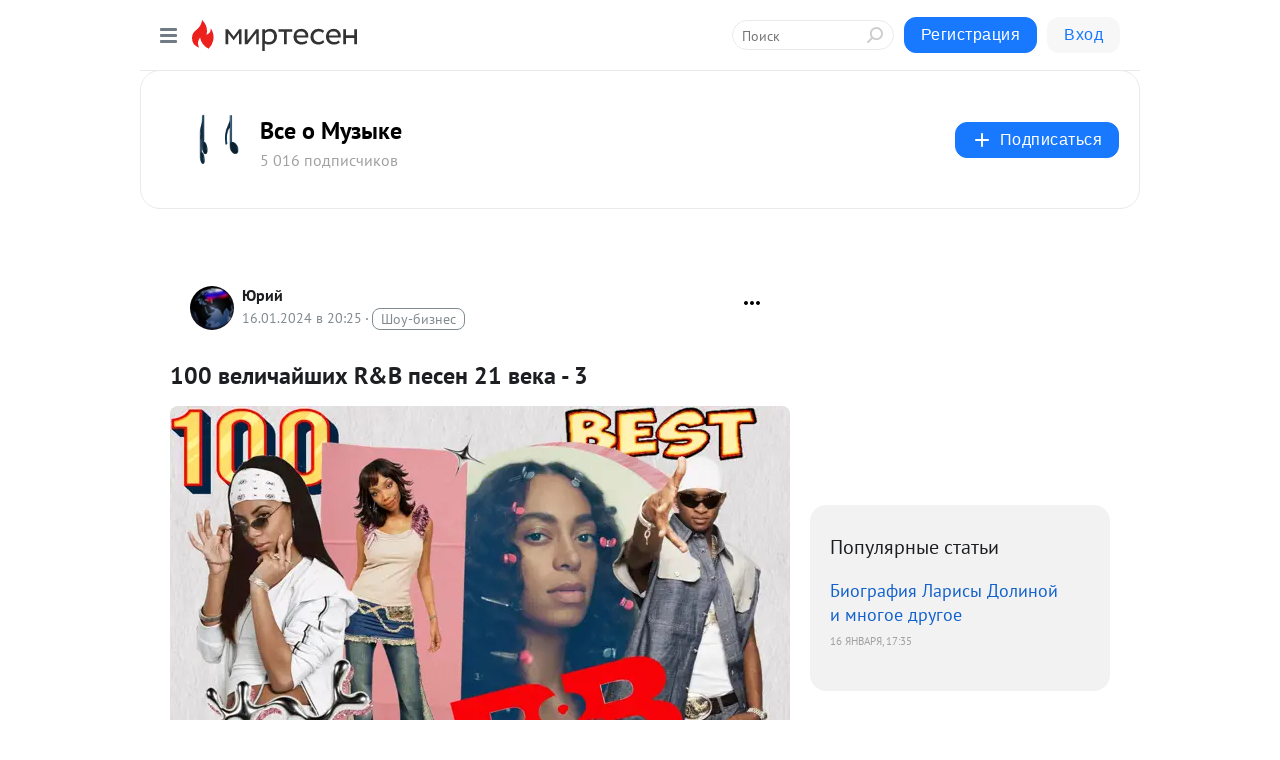

--- FILE ---
content_type: text/html; charset=utf-8
request_url: https://music-video.mirtesen.ru/blog/43364675747/100-velichayshih-R-B-pesen-21-veka-3?utm_referrer=mirtesen.ru
body_size: 37835
content:
<!DOCTYPE html>
<html lang="ru" >
<head>
<meta charset="utf-8" />
<meta name="robots" content="all"/>
<script>window.__SM_COUNTER_ID = 45130;</script>
<title data-react-helmet="true">100 величайших R&amp;B песен 21 века - 3 - Все о Музыке - Медиаплатформа МирТесен</title>
<meta name="viewport" content="width=device-width, initial-scale=1"/>
<meta name="yandex-verification" content=""/>
<meta data-react-helmet="true" name="description" content="Знакомитво с лучшими песнями R&amp;amp;B продолжается, начало ЗДЕСЬ , часть 2 ЗДЕСЬ , 80 Sharon Jones and the Dap-Kings, ‘How Long Do I Have to Wait for You?’ - 2005 В середине девяностых уроженка Джорджии певица из ночного клуба Шэрон Джонс начала записывать “heavy funk” 7-inches с - 16 января - 43364675747 - Медиаплатформа МирТесен"/><meta data-react-helmet="true" name="keywords" content="одноклассники, однокурсники, соседи, сослуживцы, мир тесен, земляки, старые друзья, география, блоги домов, события вокруг, социальная сеть, карта, дом, работа, web 2.0"/><meta data-react-helmet="true" property="og:image" content="https://r1.mt.ru/r8/photoB9C1/20394197144-0/jpeg/bp.jpeg#20394197144"/><meta data-react-helmet="true" property="og:image:width" content="1200"/><meta data-react-helmet="true" property="og:image:height" content="628"/><meta data-react-helmet="true" property="og:image:alt" content="100 величайших R&amp;B песен 21 века - 3 - Все о Музыке - Медиаплатформа МирТесен"/><meta data-react-helmet="true" property="twitter:image" content="https://r1.mt.ru/r8/photoB9C1/20394197144-0/jpeg/bp.jpeg#20394197144"/><meta data-react-helmet="true" property="vk:image" content="https://r1.mt.ru/r8/photoB9C1/20394197144-0/jpeg/bp.jpeg#20394197144"/><meta data-react-helmet="true" property="og:description" content="Знакомитво с лучшими песнями R&amp;amp;B продолжается, начало ЗДЕСЬ , часть 2 ЗДЕСЬ , 80 Sharon Jones and the Dap-Kings, ‘How Long Do I Have to Wait for You?’ - 2005 В середине девяностых уроженка Джорджии певица из ночного клуба Шэрон Джонс начала записывать “heavy funk” 7-inches с - 16 января - 43364675747 - Медиаплатформа МирТесен"/><meta data-react-helmet="true" property="twitter:description" content="Знакомитво с лучшими песнями R&amp;amp;B продолжается, начало ЗДЕСЬ , часть 2 ЗДЕСЬ , 80 Sharon Jones and the Dap-Kings, ‘How Long Do I Have to Wait for You?’ - 2005 В середине девяностых уроженка Джорджии певица из ночного клуба Шэрон Джонс начала записывать “heavy funk” 7-inches с - 16 января - 43364675747 - Медиаплатформа МирТесен"/><meta data-react-helmet="true" property="og:site_name" content="Все о Музыке - МирТесен"/><meta data-react-helmet="true" property="og:site" content="Все о Музыке - МирТесен"/><meta data-react-helmet="true" property="og:type" content="article"/><meta data-react-helmet="true" property="og:url" content="https://music-video.mirtesen.ru/blog/43364675747/100-velichayshih-R-B-pesen-21-veka-3"/><meta data-react-helmet="true" property="og:title" content="100 величайших R&amp;B песен 21 века - 3 - Все о Музыке - Медиаплатформа МирТесен"/><meta data-react-helmet="true" property="twitter:card" content="summary_large_image"/><meta data-react-helmet="true" property="twitter:title" content="100 величайших R&amp;B песен 21 века - 3 - Все о Музыке - Медиаплатформа МирТесен"/>
<link data-react-helmet="true" rel="image_src" href="https://r1.mt.ru/r8/photoB9C1/20394197144-0/jpeg/bp.jpeg#20394197144"/><link data-react-helmet="true" rel="canonical" href="https://music-video.mirtesen.ru/blog/43364675747/100-velichayshih-R-B-pesen-21-veka-3"/><link data-react-helmet="true" rel="index" href="https://music-video.mirtesen.ru"/><link data-react-helmet="true" rel="alternate" type="application/atom+xml" title="Все о Музыке - МирТесен" href="https://music-video.mirtesen.ru/blog/atom"/><link data-react-helmet="true" rel="alternate" type="application/atom+xml" title="Все о Музыке - МирТесен" href="https://music-video.mirtesen.ru/blog/rss"/><link data-react-helmet="true" rel="icon" href="/favicon.ico" type="image/x-icon" sizes="16x16"/><link data-react-helmet="true" rel="shortcut icon" href="/favicon.ico" type="image/x-icon" sizes="16x16"/>

<link rel="stylesheet" href="https://alpha.mirtesen.ru/assets/modern/bundle.async.390fc67b829a9a691b15.css" media="print" onload="this.media='all'">
<link rel="stylesheet" href="https://alpha.mirtesen.ru/assets/modern/bundle.blog.40ef2de0d009ad6d924a.css" />
</head>
<body >



<div id="root"><div class="app blog-post-page"><div id="layout" class="blog-post-layout"><div id="main-container" class="not-admin"><header id="header"><div class="header-wrapper" style="width:auto"><div class="header-container"><div class="header"><div class="header__navigation"></div></div></div></div></header><div id="three-column-container"><div id="very-left-column" class=""><div class="sticky-wrap" style="left:0"><div class="sticky__content"><div class="left-menu"><div class="left-menu__blog"><div class="left-menu__item left-menu__blog-item"><div class="left-menu__item_title left-menu__item_header">Все о Музыке</div><a class="left-menu__item_element" href="https://music-video.mirtesen.ru/">Главная</a><a class="left-menu__item_element" href="https://music-video.mirtesen.ru/_/novosti">Новости</a><a class="left-menu__item_element" href="https://music-video.mirtesen.ru/_/popmuzyika">Pop-музыка</a><a class="left-menu__item_element" href="https://music-video.mirtesen.ru/_/rocmuzyika">Rock-музыка</a><a class="left-menu__item_element" href="https://music-video.mirtesen.ru/_/blyzkantri">Блюз, Кантри</a><a class="left-menu__item_element" href="https://music-video.mirtesen.ru/_/jazzmuzyika">Jazz-музыка</a><a class="left-menu__item_element" href="https://music-video.mirtesen.ru/_/classicmuzyika">Classic-музыка</a><a class="left-menu__item_element" href="https://music-video.mirtesen.ru/_/ispolnitely">Исполнители</a><button class="left-menu__item_button">Показать все<svg class="svg-icon"><use href="/images/icons.svg?v=1768695#angle-down"></use></svg></button></div><div class="left-menu__item left-menu__blog-item"><div class="left-menu__item_title left-menu__item_header"></div><i class="left-menu__item_delimiter"></i><a class="left-menu__item_element" href="https://music-video.mirtesen.ru/blog/latest">Новые</a><a class="left-menu__item_element" href="https://music-video.mirtesen.ru/blog/interesting">Лучшие</a><a class="left-menu__item_element" href="https://music-video.mirtesen.ru/blog/commented">Обсуждаемые</a><a class="left-menu__item_element" href="https://music-video.mirtesen.ru/comments">Комментарии</a><a class="left-menu__item_element" href="https://music-video.mirtesen.ru/people">Участники сайта</a></div></div><div class="left-menu__item" id="topics-menu"><div class="left-menu__item_title" id="topics-menu-title">Рубрики</div><a class="left-menu__item_element" href="//mirtesen.ru/topic/cooking?utm_medium=from_left_sidebar"><span><img src="//static.mtml.ru/images/topics/cooking.svg" alt="cooking" loading="lazy" width="16" height="16"/></span><span>Кулинария</span></a><a class="left-menu__item_element" href="//mirtesen.ru/topic/family?utm_medium=from_left_sidebar"><span><img src="//static.mtml.ru/images/topics/family.svg" alt="family" loading="lazy" width="16" height="16"/></span><span>Дети и семья</span></a><a class="left-menu__item_element" href="//mirtesen.ru/topic/show?utm_medium=from_left_sidebar"><span><img src="//static.mtml.ru/images/topics/show.svg" alt="show" loading="lazy" width="16" height="16"/></span><span>Шоу-бизнес</span></a><a class="left-menu__item_element" href="//mirtesen.ru/topic/politics?utm_medium=from_left_sidebar"><span><img src="//static.mtml.ru/images/topics/politics.svg" alt="politics" loading="lazy" width="16" height="16"/></span><span>Политика</span></a><a class="left-menu__item_element" href="//mirtesen.ru/topic/health?utm_medium=from_left_sidebar"><span><img src="//static.mtml.ru/images/topics/health.svg" alt="health" loading="lazy" width="16" height="16"/></span><span>Здоровье</span></a><button class="left-menu__item_button">Показать все<svg class="svg-icon"><use href="/images/icons.svg?v=1768695#angle-down"></use></svg></button></div><div class="left-menu__item"><div class="left-menu__item_title left-menu__item_header"><a href="https://mirtesen.ru/" class="left-menu__item_title-anchor">Моя лента</a></div><a href="https://mirtesen.ru/chats" class="left-menu__item_element left-menu__item_element_chat" target="_self"><span><img src="//static.mtml.ru/images/icons_v2/chats.svg" alt="ЧАТЫ" loading="lazy" width="16" height="16"/></span><span id="chats-tooltip">ЧАТЫ</span></a><a href="https://mirtesen.ru/polls" class="left-menu__item_element left-menu__item_element_poll" target="_self"><span><img src="//static.mtml.ru/images/icons_v2/vote.svg" alt="Опросы" loading="lazy" width="28" height="28"/></span><span id="polls-tooltip">Опросы</span></a><a href="https://mirtesen.ru/bloggers" class="left-menu__item_element" target="_self"><span><img src="//static.mtml.ru/images/icons_v2/IconBloggersColor.svg" alt="Блогеры" loading="lazy" width="17" height="17"/></span><span id="bloggers-tooltip">Блогеры</span></a><a href="https://mirtesen.ru/user-posts" class="left-menu__item_element" target="_self"><span><img src="//static.mtml.ru/images/icons_v2/IconUserContent.svg" alt="Глас народа" loading="lazy" width="16" height="16"/></span><span id="user-posts-tooltip">Глас народа</span></a><a href="https://mirtesen.ru/popular/liked" class="left-menu__item_element" target="_self"><span><img src="//static.mtml.ru/images/icons_v2/IconPopularColor.svg" alt="Популярное" loading="lazy" width="13" height="16"/></span><span id="popular-posts-tooltip">Популярное</span></a><a href="https://mirtesen.ru/popular/commented" class="left-menu__item_element" target="_self"><span><img src="//static.mtml.ru/images/icons_v2/IconDiscussColor.svg" alt="Обсуждаемое" loading="lazy" width="14" height="14"/></span><span id="commented-posts-tooltip">Обсуждаемое</span></a></div><div class="left-menu__item" id="common-menu"><a href="https://k41tv.app.link/sidebarlink" class="btn btn-primary btn-primary_left-menu" target="_blank" id="app-tooltip"><svg class="svg"><use href="/images/icons.svg#app-icon"></use></svg><span class="left-menu__item_element-text">Мессенджер МТ</span></a><a href="https://info.mirtesen.ru/about" class="left-menu__item_element" target="_blank"><span><img src="//static.mtml.ru/images/icons_v2/IconAbout.svg" alt="О компании" loading="lazy" width="9" height="14"/></span><span class="left-menu__item_element-text">О компании</span></a><a href="https://info.mirtesen.ru/glagol" class="left-menu__item_element" target="_blank"><span><img src="//static.mtml.ru/images/icons_v2/icon-glagol.svg" alt="О редакции ГлагоL" loading="lazy" width="8" height="13"/></span><span class="left-menu__item_element-text">О редакции ГлагоL</span></a><a href="https://info.mirtesen.ru/news" class="left-menu__item_element" target="_blank"><span><img src="//static.mtml.ru/images/icons_v2/IconNews.svg" alt="Новости" loading="lazy" width="16" height="14"/></span><span class="left-menu__item_element-text">Новости</span></a><a href="https://info.mirtesen.ru/partners" class="left-menu__item_element" target="_blank"><span><img src="//static.mtml.ru/images/icons_v2/IconPartners.svg" alt="Партнерам" loading="lazy" width="16" height="13"/></span><span class="left-menu__item_element-text">Партнерам</span></a><a href="https://info.mirtesen.ru/promo" class="left-menu__item_element" target="_blank"><span><img src="//static.mtml.ru/images/icons_v2/IconAdvertizing.svg" alt="Рекламодателям" loading="lazy" width="17" height="16"/></span><span class="left-menu__item_element-text">Рекламодателям</span></a><a href="https://mirtesen.ru/feedback/report" class="left-menu__item_element" target="_blank"><span><img src="//static.mtml.ru/images/icons_v2/IconFeedback.svg" alt="Обратная связь" loading="lazy" width="16" height="13"/></span><span class="left-menu__item_element-text">Обратная связь</span></a><a href="https://mirtesen.ru/feedback/report/spam" class="left-menu__item_element" target="_blank"><span><img src="//static.mtml.ru/images/icons_v2/IconSpam.svg" alt="Пожаловаться на спам" loading="lazy" width="15" height="14"/></span><span class="left-menu__item_element-text">Пожаловаться на спам</span></a><a href="https://info.mirtesen.ru/agreement" class="left-menu__item_element" target="_blank"><span><img src="//static.mtml.ru/images/icons_v2/IconAgreement.svg" alt="Соглашение" loading="lazy" width="15" height="16"/></span><span class="left-menu__item_element-text">Соглашение</span></a><a href="https://info.mirtesen.ru/recommendation_rules" class="left-menu__item_element" target="_blank"><span><img src="//static.mtml.ru/images/icons_v2/IconAgreement.svg" alt="Рекомендательные технологии" loading="lazy" width="15" height="16"/></span><span class="left-menu__item_element-text">Рекомендательные технологии</span></a></div></div><p class="recommendation-tech">На информационном ресурсе применяются <a href="https://info.mirtesen.ru/recommendation_rules">рекомендательные технологии</a> (информационные технологии предоставления информации на основе сбора, систематизации и анализа сведений, относящихся к предпочтениям пользователей сети &quot;Интернет&quot;, находящихся на территории Российской Федерации)</p><div class="mt-tizer-ad-block"><div class="partner-block-wrapper"><div id="unit_99821"></div></div></div></div></div></div><div id="content-container"><div id="secondary-header" class="secondary-header secondary-header_blog"><div class="secondary-header__middle"><div id="secondary-header-logo" class="secondary-header__logo-outer"><div class="secondary-header__logo-wrap"><a class="userlogo userlogo_xl" href="https://music-video.mirtesen.ru/?utm_referrer=mirtesen.ru" title="" target="" data-rjs="//mtdata.ru/u24/group848D/d6b5fefa759dbe52d908e83ecfd81526-0/__logo.jpeg"></a></div></div><div class="secondary-header__title-wrap"><div class="secondary-header__title-subscribers"><h2 class="secondary-header__title"><a class="secondary-header__title-link" href="https://music-video.mirtesen.ru/?utm_referrer=mirtesen.ru" style="color:#000" rel="nofollow">Все о Музыке</a></h2><i class="secondary-header__subscribers">5 016 подписчиков</i></div></div><div><div id="mt-dropdown-menu" class="mt-dropdown-menu"><button appearance="btn" title="Подписаться" type="button" class="mt-dropdown-menu__btn btn btn-primary"><svg class="svg-icon"><use href="/images/icons.svg?v=1768695#cross"></use></svg>Подписаться</button></div></div></div></div><div class="blog-post-item blog-post-item_tile"><div id="double-column-container"><div id="right-column"><div class="partner-block-wrapper"><div id="unit_103944"></div></div><div class="right-column-posts"><h3 class="right-column-posts__title">Популярные статьи</h3><ul class="right-column-posts_list"><li class="right-column-posts_list_item"><a href="//music-video.mirtesen.ru/blog/43401933254?utm_referrer=mirtesen.ru&amp;utm_medium=from_block_popular_articles" class="right-column-posts_list_item__link"><span class="right-column-posts_list_item__title">Биография Ларисы Долиной и многое другое</span><span class="right-column-posts_list_item__date"></span></a></li></ul></div><div class="partner-block-wrapper"><div id="unit_103939"></div></div><div class="right-column-comments right-column-comments_blog"><h3 class="right-column-comments__title">Свежие комментарии</h3><ul class="right-column-comments-list"><li class="right-column-comments-item"><a href="https://mirtesen.ru/people/605695246" class="right-column-comments-item__author"><span class="userlogo userlogo_s" href="" title="" target="" data-rjs="2"></span><div class="right-column-comments-item__author__info"><i class="right-column-comments-item__author__name" style="color:hsl(174, 70%, 50%)">Амара Карпова</i><i class="right-column-comments-item__pubdate"></i></div></a><div class="right-column-comments-item__post"><span class="right-column-comments-item__post__message">она и была страшной🤮и так и осталась страшной💩💩💩</span><span class="right-column-comments-item__post__title">Биография Ларисы ...</span></div></li><li class="right-column-comments-item"><a href="https://mirtesen.ru/people/976292017" class="right-column-comments-item__author"><span class="userlogo userlogo_s" href="" title="" target="" data-rjs="2"></span><div class="right-column-comments-item__author__info"><i class="right-column-comments-item__author__name" style="color:hsl(363, 70%, 50%)">Юрий</i><i class="right-column-comments-item__pubdate"></i></div></a><div class="right-column-comments-item__post"><span class="right-column-comments-item__post__message">властеимущие не могут заблокировать отдельные сайты которые считают вредоносными, они решили нагадить всему населению...</span><span class="right-column-comments-item__post__title">YouTube практичес...</span></div></li><li class="right-column-comments-item"><a href="https://mirtesen.ru/people/573762019" class="right-column-comments-item__author"><span class="userlogo userlogo_s" href="" title="" target="" data-rjs="2"></span><div class="right-column-comments-item__author__info"><i class="right-column-comments-item__author__name" style="color:hsl(131, 70%, 50%)">Tania Еременко</i><i class="right-column-comments-item__pubdate"></i></div></a><div class="right-column-comments-item__post"><span class="right-column-comments-item__post__message">Без Ютуба очень плохо, там моя страничка, на которой 
мои стихи и песни. Люди приходили, мы  общались, они
слушали. А...</span><span class="right-column-comments-item__post__title">YouTube практичес...</span></div></li></ul></div><div class="partner-block-wrapper"><div id="unit_99810"></div></div><div class="partner-block-wrapper"><div id="unit_95080"></div></div><div class="sticky2" style="top:30px"><div class="partner-block-wrapper"><div id="unit_103947"></div></div></div></div><div id="content-column" class="content-column"><div class="adfox-top"><div class="partner-block-wrapper"><div id="unit_99815"></div></div><div class="partner-block-wrapper"><div id="unit_99815"></div></div></div><article class="blog-post" id="post_43364675747" itemscope="" itemType="http://schema.org/NewsArticle"><meta itemscope="" itemProp="mainEntityOfPage" itemType="https://schema.org/WebPage" itemID="https://music-video.mirtesen.ru/blog/43364675747/100-velichayshih-R-B-pesen-21-veka-3" content=""/><meta itemProp="datePublished" content="2024-01-16T20:25:25.000Z"/><meta itemProp="dateModified" content="2024-01-16T20:25:25.000Z"/><span itemscope="" itemType="https://schema.org/Organization" itemProp="publisher"><meta itemProp="name" content="Все о Музыке"/><span itemscope="" itemType="https://schema.org/ImageObject" itemProp="logo"><meta itemProp="url" content="//mtdata.ru/u24/group848D/d6b5fefa759dbe52d908e83ecfd81526-0/__logo.jpeg"/></span></span><meta itemProp="image" content="https://r1.mt.ru/r8/photoB9C1/20394197144-0/jpeg/bp.jpeg#20394197144"/><div class="blog-post__header"><div class="blog-post__author" rel="author"><span class="blog-post__author-avatar"><a class="userlogo" href="//mirtesen.ru/people/976292017?utm_referrer=mirtesen.ru" title="" target="_blank" data-rjs="2"></a></span><div><a class="blog-post__author-name" href="//mirtesen.ru/people/976292017" target="_blank"><span itemProp="author">Юрий</span></a><div class="blog-post__info"><div class="blog-post__pubdate"></div><h3 class="blog-post__topic-category-wrapper"><a class="blog-post__topic-category" href="//mirtesen.ru/topic/show?utm_medium=from_headline_topic_button"><span>Шоу-бизнес</span></a></h3></div></div></div><div><button title="Подписаться" class="btn blog-post__header-subscribe btn-primary">Подписаться</button></div><div id="mt-dropdown-menu" class="mt-dropdown-menu context-dropdown"><button type="button" class="mt-dropdown-menu__btn"><svg class="svg-icon"><use href="/images/icons.svg?v=1768695#more"></use></svg></button></div></div><h1 class="blog-post__title" itemProp="headline">100 величайших R&amp;B песен 21 века - 3</h1><div class="partner-block-wrapper"><div id="unit_103965"></div></div><div class="blog-post__text" itemProp="articleBody"><p style="text-align: center;"><img class="POST_IMAGE " src="https://r1.mt.ru/r8/photoB9C1/20394197144-0/jpeg/bp.webp#20394197144"  alt=""width="620"height="auto"loading="lazy"/></p> <p style="text-align: left;"><span>Знакомитво с лучшими песнями  R&amp;B продолжается, начало  </span><a rel="nofollow ugc noreferrer noopener" href="https://music-video.mirtesen.ru/blog/43822804816/100-velichayshih-R-B-pesen-21-veka-1?utm_referrer=mirtesen.ru" target="_blank">ЗДЕСЬ</a><span> , часть 2  <a rel="nofollow ugc noreferrer noopener" href="https://music-video.mirtesen.ru/blog/43326106090/100-velichayshih-R-B-pesen-21-veka-2?utm_referrer=mirtesen.ru" target="_blank">ЗДЕСЬ</a> , </span></p> <p style="text-align: left;"> </p> <p style="text-align: left;"> </p> <p style="text-align: center;"><span style="font-family: helvetica, arial, sans-serif; font-size: 24pt;"><span style="font-size: 36pt; color: #ff001c;">80</span>    <span style="color: #843fa1;">Sharon Jones</span> and <span style="color: #7e8c8d;">the Dap-Kings</span>,<span style="color: #e67e23;"><em> ‘How Long Do I Have to Wait for You?’</em></span> - <span style="color: #169179;">2005</span></span></p> <p> </p> <p><span style="font-family: 'comic sans ms', sans-serif;">В середине девяностых уроженка Джорджии певица из ночного клуба Шэрон Джонс начала записывать “heavy funk” 7-inches с группой молодых музыкантов, которые впоследствии стали ядром бруклинской группы the Dap-Kings.<div id="unit_101877"><a href="https://smi2.ru/" ></a></div>
<script type="text/javascript" charset="utf-8">
  (function() {
    var sc = document.createElement('script'); sc.type = 'text/javascript'; sc.async = true;
    sc.src = '//smi2.ru/data/js/101877.js'; sc.charset = 'utf-8';
    var s = document.getElementsByTagName('script')[0]; s.parentNode.insertBefore(sc, s);
  }());
</script> Десятилетие спустя они и другие участники Daptone Records, такие как Ли Филдс и Чарльз Брэдли, оказались в центре все более популярного ретро-соул движения, благодаря таким блестящим синглам, как “How Long Do I Have to Wait for You?” В треке Джонс и the Dap-Kings смешали фанковый ритм в стиле Клайда Стаблфилда с пронзительными рожками со вкусом ска и гитарой вах-вах. “Каждый час кажется днем, и каждый день кажется годом”, - причитал Джонс над меланхоличным, но неизбежно танцевальным треком. Ретро-соул в конечном итоге стал мейнстримом благодаря Эми Уайнхаус, в то время как Джонс, которая скончалась в 2016 году, в основном ценится фанк-энтузиастами. Но ее превосходный каталог заслуживает гораздо более широкого резонанса.</span></p> <p><div class="video-wrap"><iframe src="https://www.youtube.com/embed/Bcycn7fZuBs?rel=1&fs=1" allow="accelerometer; autoplay; encrypted-media; gyroscope; picture-in-picture; fullscreen"></iframe></div></p> <p> </p> <p> </p> <p style="text-align: center;"><span style="font-size: 24pt; font-family: helvetica, arial, sans-serif;"><span style="font-size: 36pt; color: #ff001c;">79 </span>   <strong><span style="color: #843fa1;">India.Arie</span></strong>, <span style="color: #e67e23;"><em>‘Brown Skin’</em></span> - <span style="color: #169179;">2001</span></span></p> <p> </p> <p><span style="font-family: 'comic sans ms', sans-serif;">“<span style="color: #ba372a;">Смуглая кожа, ты знаешь, я люблю твою смуглую кожу</span>”, - поет<strong> India.Arie.</strong> Баллада родившегося в Колорадо и выросшего в Атланте певца и автора песен выделяется как подтверждение гордости за сообщество, все еще страдающее от колоризма, а также как глубоко чувственный джем, в котором два тела не могут сказать, “где начинается твое” и “заканчивается мое”. Когда она ритмично воркует, кажется, что Ари медленно, выразительно бренчит на гитаре своим голосом.<div id="unit_103966"><a href="https://smi2.ru/" ></a></div>
<script type="text/javascript" charset="utf-8">
  (function() {
    var sc = document.createElement('script'); sc.type = 'text/javascript'; sc.async = true;
    sc.src = '//smi2.ru/data/js/103966.js'; sc.charset = 'utf-8';
    var s = document.getElementsByTagName('script')[0]; s.parentNode.insertBefore(sc, s);
  }());
</script> Как Роберта Флэк, Индия.Ари признает, что любовь к чернокожим является как личной, так и политической. “<span style="color: #ba372a;">Я точно знаю, что Бог создал нас такими, какими мы должны быть</span>”, - сказала она радиостанции в 2002 году. “<span style="color: #ba372a;">Мне нравится в себе все: то, как я выгляжу, мой нос, моя кожа</span>”.</span></p> <p><div class="video-wrap"><iframe src="https://www.youtube.com/embed/12kMTnObZcM?rel=1&fs=1" allow="accelerometer; autoplay; encrypted-media; gyroscope; picture-in-picture; fullscreen"></iframe></div></p> <p> </p> <p> </p> <p style="text-align: center;"><span style="font-size: 24pt; font-family: helvetica, arial, sans-serif;"><span style="font-size: 36pt; color: #ff001c;">78  </span> <strong><span style="color: #236fa1;"> Pretty Ricky</span></strong>, <span style="color: #e67e23;"><em>‘On the Hotline’ </em></span>- <span style="color: #169179;">2007</span></span></p> <p> </p> <p><span style="font-family: 'comic sans ms', sans-serif;">В песне Pretty Ricky “On the Hotline” явное очарование сочеталось с характерным южным выговором. Беззастенчивая чувственность текстов группы (“<span style="color: #ba372a;">Сейчас пять утра, и я не сплю, занимаясь с тобой сексом по телефону</span>”), мягкое напевание фразы “So horny” на заднем плане и харизма каждого участника обеспечили песне широкую ротацию на видео-шоу BET 106 и Park, и катапультировал группу к славе. Закрепив за собой статус классической песни для бойз-бэндов R&amp; B, “On the Hotline” не только раздвинул границы приемлемого контента, но и продемонстрировал способность Pretty Ricky привнести региональный колорит в жанр.</span></p> <p><div class="video-wrap"><iframe src="https://www.youtube.com/embed/suje-CpbmZw?rel=1&fs=1" allow="accelerometer; autoplay; encrypted-media; gyroscope; picture-in-picture; fullscreen"></iframe></div></p> <p> </p> <p> </p> <p style="text-align: center;"><span style="font-size: 24pt; font-family: helvetica, arial, sans-serif;"><span style="font-size: 36pt; color: #ff001c;">77  </span>  <strong><span style="color: #236fa1;">Dwele</span></strong>, <em><span style="color: #e67e23;">‘Find a Way’</span></em> - <span style="color: #169179;">2003</span></span></p> <p> </p> <p><span style="font-family: 'comic sans ms', sans-serif;">На краткий миг в начале 2000-х Двеле был любимым артистом вашего любимого исполнителя. Талантливый мультиинструменталист, автор песен, певец и продюсер из Детройта, который взял Марвина Гея за образец, Двел создал нео-соул с уклоном в сторону альтернативного хип-хоп звучания таких исполнителей, как его современники из Motor City Slum Village, которые появились в великолепном дебютном альбоме Двела 2003 года Subject. “Find a Way”, единственный сингл Дуэла, попавший в Hot 100, - это плавная, оптимистичная мелодия, демонстрирующая его уникальное сочетание тонкой вокальной мощи и лирической чувствительности</span></p> <p><div class="video-wrap"><iframe src="https://www.youtube.com/embed/yxGkLOY0lwI?rel=1&fs=1" allow="accelerometer; autoplay; encrypted-media; gyroscope; picture-in-picture; fullscreen"></iframe></div></p> <p> </p> <p> </p> <p style="text-align: center;"><span style="font-size: 24pt; font-family: helvetica, arial, sans-serif;"><span style="color: #ff001c; font-size: 36pt;">76</span>   <strong><span style="color: #236fa1;">Sisqo</span></strong>, <span style="color: #e67e23;"><em>‘Incomplete’</em></span> - <span style="color: #169179;">1999</span></span></p> <p> </p> <p><span style="font-family: 'comic sans ms', sans-serif;">Песня Сиско “Thong Song” была настолько громкой, что затмила остальную часть дебютного альбома харизматичного артиста "Unleash the Dragon". Выдающийся “Uncomplete” подчеркнул виртуозность Сиско, продемонстрировав его способность выделяться из трио девяностых Dru Hill, которое он недавно покинул, а также из таких современников, как Ашер. Песня не только подчеркнула его талант как хитмейкера, но и раскрыла Сиско как мощного вокалиста, укрепив его место как грозной силы в R &amp; B за пределами броского очарования его более ярких треков</span></p> <p><div class="video-wrap"><iframe src="https://www.youtube.com/embed/Z6qqS9mbdY4?rel=1&fs=1" allow="accelerometer; autoplay; encrypted-media; gyroscope; picture-in-picture; fullscreen"></iframe></div></p> <p> </p> <p> </p> <p style="text-align: center;"><span style="font-size: 24pt; font-family: helvetica, arial, sans-serif;"><span style="color: #ff001c; font-size: 36pt;">75</span>  <strong>  <span style="color: #843fa1;">Janelle Monáe</span></strong>, <span style="color: #e67e23;"><em>‘Tightrope’ </em></span>- <span style="color: #169179;">2010</span></span></p> <p> </p> <p><span style="font-family: 'comic sans ms', sans-serif;">Хотя это и не первый релиз Джанель Монэ, “Tightrope” 2010 года стал моментом, когда широкое художественное видение исполнительницы с несколькими дефисами действительно начало проявляться. Фанковый и футуристичный, “Tightrope” гремит, как Джеймс Браун, если бы он делил счет с Outkast (чей Big Boi дает Моне знак отличия, предоставляя здесь несколько баров) в каком-нибудь джаз-клубе interstellar. В лирическом плане все сводится к поддержанию баланса — “<span style="color: #ba372a;">Это не акробатика / Ты либо следуешь, либо ведешь</span>”, — но Мона демонстрирует серьезный диапазон, переходя от резкой подачи в стиле скэт в своих куплетах к тотальному соулу, когда доходит до припева. Это сногсшибательное выступление, и она только начинала.</span></p> <p><div class="video-wrap"><iframe src="https://www.youtube.com/embed/pwnefUaKCbc?rel=1&fs=1" allow="accelerometer; autoplay; encrypted-media; gyroscope; picture-in-picture; fullscreen"></iframe></div></p> <p> </p> <p> </p> <p style="text-align: center;"><span style="font-size: 24pt; font-family: helvetica, arial, sans-serif;"><span style="color: #ff001c; font-size: 36pt;">74 </span>   <strong><span style="color: #236fa1;">T-Pain</span></strong>, <span style="color: #e67e23;"><em>‘Buy U a Drank’ </em></span>- <span style="color: #169179;">2007</span></span></p> <p> </p> <p><span style="font-family: 'comic sans ms', sans-serif;">Альбом T-Pain, выпущенный в середине 2000-х самостоятельно, сочетает в себе плавную подачу флоридца с очень популярным южным “отрывистым” звучанием того периода. На протяжении всего “Buy U a Drinked” он ссылается на песни таких исполнителей, как Lil Jon и известный исполнитель Yung Joc, подчеркивая важность взаимосвязи между R&amp;B и хип-хопом. Использование автонастройки здесь и на протяжении всей ранней работы “rappa ternt sanga” помогло закрепить вокальный процессор как неотъемлемую часть поп-музыки. Но помимо этого эффекта, T-Pain действительно мог петь, доказав, что, хотя машина может улучшить навыки других вокалистов, истинный талант и умение находить то, что нравится, - это то, что в конечном счете позволило ему преуспеть.</span></p> <p><div class="video-wrap"><iframe src="https://www.youtube.com/embed/dBrRBZy8OTs?rel=1&fs=1" allow="accelerometer; autoplay; encrypted-media; gyroscope; picture-in-picture; fullscreen"></iframe></div></p> <p> </p> <p> </p> <p style="text-align: center;"><span style="font-size: 24pt; font-family: helvetica, arial, sans-serif;"><span style="font-size: 36pt; color: #ff001c;">73 </span><strong><span style="color: #236fa1;">   Bryson Tiller</span></strong>, <span style="color: #e67e23;"><em>‘Exchange’</em></span> - <span style="color: #169179;">2015</span></span></p> <p> </p> <p><span style="font-family: 'comic sans ms', sans-serif;">“Exchange” олицетворяет слияние интроспективной лирики Дрейка и суровых вибраций родного города Брайсона Тиллера, Луисвилля. Прорывной хит с его дебютного альбома Trapsoul “Exchange” демонстрирует внезапное вхождение Тиллера в R &amp; B, сочетая проникновенные мелодии с ритмами, вдохновленными трэпом. Альбом ознаменовал поворотный момент в жанре, предложив свежий взгляд на классические темы, такие как любовь и отношения. В то время как последующим релизам Tiller еще предстоит превзойти влияние Trapsoul, поджанр с тем же названием, который он помог создать, по-прежнему бесспорно влиятелен.</span></p> <p><div class="video-wrap"><iframe src="https://www.youtube.com/embed/aj9coPGuFkM?rel=1&fs=1" allow="accelerometer; autoplay; encrypted-media; gyroscope; picture-in-picture; fullscreen"></iframe></div></p> <p> </p> <p> </p> <p style="text-align: center;"><span style="font-size: 24pt; font-family: helvetica, arial, sans-serif;"><span style="font-size: 36pt; color: #ff001c;">72  </span>  <strong><span style="color: #843fa1;">Amy Winehouse</span></strong>, <span style="color: #e67e23;"><em>‘Tears Dry on Their Own’</em></span> - <span style="color: #169179;">2006</span></span></p> <p> </p> <p><span style="font-family: 'comic sans ms', sans-serif;">“Слезы высыхают сами по себе”, один из выдающихся моментов последнего альбома британской соул-иконы Эми Уайнхаус "Back to Black", представляет собой мрачную интерполяцию классической песни Motown Марвина Гея и Тэмми Террелл “Ain't No Mountain High Enough”. Над дрожащей мелодией духовых инструментов и баса в стиле ду-воп-поп хриплый напев Уайнхаус является командной силой, когда она поет: “<span style="color: #ba372a;">У нас могло никогда не быть всего этого /Нам пришлось столкнуться со стеной/И это неизбежный уход</span>”.</span></p> <p><div class="video-wrap"><iframe src="https://www.youtube.com/embed/ojdbDYahiCQ?rel=1&fs=1" allow="accelerometer; autoplay; encrypted-media; gyroscope; picture-in-picture; fullscreen"></iframe></div></p> <p> </p> <p> </p> <p style="text-align: center;"><span style="font-size: 24pt; font-family: helvetica, arial, sans-serif;"><span style="font-size: 36pt; color: #ff001c;">71</span>    <span style="color: #236fa1;"><strong>Ray J</strong></span>, <span style="color: #e67e23;"><em>‘One Wish’</em></span> - <span style="color: #169179;">2005</span></span></p> <p> </p> <p><span style="font-family: 'comic sans ms', sans-serif;">“One Wish” шел вразрез с канонами в то время, когда вокальные выступления мейнстримных R&amp;B-исполнителей мужского пола часто преуменьшались. Рэй Джей-хамелеон не только продемонстрировал запоминающийся пример великолепного вокала в этом хите, спродюсированном Darkchild (который занял 11-е место в Billboard Hot 100), но и создал момент, достойный мемов, спев и станцевав под дождем в музыкальном клипе на песню. В условиях, когда исполнители R&amp; B разнообразили свои стили, “One Wish” доказала, что в разгар меняющихся тенденций по-настоящему хорошая песня по-прежнему остается такой же трансцендентной, как и прежде.</span></p> <p><div class="video-wrap"><iframe src="https://www.youtube.com/embed/4VblcPN0eYw?rel=1&fs=1" allow="accelerometer; autoplay; encrypted-media; gyroscope; picture-in-picture; fullscreen"></iframe></div></p></div><div id="panda_player" class="panda-player"></div><div class="blog-post__subscribe"><p class="blog-post__subscribe-text">Понравилась статья? Подпишитесь на канал, чтобы быть в курсе самых интересных материалов</p><a href="#" class="btn btn-primary">Подписаться</a></div><ul class="mt-horizontal-menu mt-horizontal-menu_list mt-horizontal-menu_multiline-left post-tags"><li><a href="/hashtags/Pop-%D0%BC%D1%83%D0%B7%D1%8B%D0%BA%D0%B0" class="tag-label-2 tag-label-2_sm"><span>Pop-музыка</span></a><meta itemProp="about" content="Pop-музыка"/></li></ul><div class="blog-post__footer"><div class="post-controls"><div><div class="post-actions"><div class="post-actions__push"></div></div></div></div></div><span></span></article><nav class="pagination"><ul class="blog-post__pagination"><li><a href="https://music-video.mirtesen.ru/blog/43298952758/The-Gems-i-debyutnyiy-albom-Phoenix?utm_referrer=mirtesen.ru"><span class="blog-post__pagination__arrow">←</span>Предыдущая тема</a></li><li class="blog-post__pagination__symbol"> | </li><li><a href="https://music-video.mirtesen.ru/blog/43863351672/Sistar19-vernulis-s-klipom-cherez-11-let?utm_referrer=mirtesen.ru">Следующая тема<span class="blog-post__pagination__arrow">→</span></a></li></ul></nav><div class="partner-block-wrapper"><div id="unit_103916"></div></div><span></span><div class="adfox-outer blog-post-item__ad-block"><div class="partner-block-wrapper"><div id="unit_99816"></div></div></div></div></div><div class="blog-post-bottom-partners"><div class="partner-block-wrapper"><div id="unit_103941"></div></div><div class="partner-block-wrapper"><div id="unit_95079"></div></div><div class="partner-block-wrapper"><div id="unit_95031"></div></div></div></div></div></div></div><div style="position:fixed;bottom:50px;right:0;cursor:pointer;transition-duration:0.2s;transition-timing-function:linear;transition-delay:0s;z-index:10;display:none"><div id="scroll-top"><div>наверх</div></div></div></div><div></div></div></div>
<div id="messenger-portal" class="messenger-embedded"></div>
<script>window.__PRELOADED_STATE__ = {"blogDomain":{},"promotion":{"popup":{},"activeTab":"platform","sections":{"platform":{"title":"Реклама на Платформе","isMenu":true,"changed":false,"forDevs":true},"settings":{"title":"Настройки рекламы","isMenu":true,"changed":false,"forDevs":true},"item":{"title":"Редактирование объекта","isMenu":false,"changed":false,"forDevs":true},"itemAdd":{"title":"Добавление объекта","isMenu":false,"changed":false,"forDevs":true},"deposit":{"title":"Пополнение баланса","isMenu":false,"changed":false,"forDevs":true},"stats":{"title":"Статистика рекламы","isMenu":true,"changed":false,"forDevs":true}},"changed":{"platform":false,"settings":false,"item":false,"stats":false},"data":{"platform":"","settings":{"currentBalance":0,"spentBalance":0,"groupItem":{"id":null,"status":"STATUS_PENDING","dateStart":null,"dateEnd":null,"fullClicksLimit":null,"dayClicksLimit":null,"clickPrice":null,"utmSource":null,"utmMedium":null,"utmCampaign":null,"targetGeoIds":null,"targetIsMale":null,"targetAgeMin":null,"targetAgeMax":null,"targetTime":null,"title":null,"canChangeStatus":null,"inRotation":false,"fullClicks":0,"dayClicks":0},"blogpostItems":[]},"item":{"id":null,"status":"STATUS_PENDING","dateStart":null,"dateEnd":null,"fullClicksLimit":null,"dayClicksLimit":null,"clickPrice":null,"utmSource":null,"utmMedium":null,"utmCampaign":null,"targetGeoIds":null,"targetIsMale":null,"targetAgeMin":null,"targetAgeMax":null,"targetTime":null,"title":null,"canChangeStatus":null,"inRotation":false,"fullClicks":0,"dayClicks":0},"itemAdd":{"url":null},"deposit":{"value":""},"stats":{"periodFrom":"2025-12-27","periodTo":"2026-01-16"}},"errors":{}},"editComments":{"activeTab":"stats","sections":{"stats":{"title":"Статистика","isMenu":true,"changed":false,"forDevs":true},"settings":{"title":"Настройки","isMenu":true,"changed":false,"forDevs":true}},"changed":{"stats":false,"settings":false},"data":{"stats":{"periodFrom":"2026-01-09","periodTo":"2026-01-16"},"settings":{"applyForCommentsEnabled":0,"commonEnabled":0,"siteEnabled":0,"keyWords":[]}},"errors":{}},"actionVote":{},"header":{"sidebarEnabled":false,"sidebarIsOpen":false},"messageNotifications":{"items":[],"startFrom":0,"nextFrom":0,"hasMoreItems":true,"busy":false},"activityNotifications":{"items":[],"nextFrom":"","hasMoreItems":true,"busy":false},"headerSearch":{"value":"","result":{"people":[],"groups":[],"posts":[]},"isLoading":false,"hasResults":false},"rssEditor":{"editKey":null,"type":"add","loading":{"defaultImage":false},"values":{"maxTextLength":0,"publicationDelay":0,"useFullText":false,"useShortDesctiption":false,"ignoreMediaTags":false,"rssSourceLink":"","autoRefreshImportedThemes":false,"pregTemplateTextSearch":"","pregTemplateTextChange":"","xpathLongText":"","xpathImage":"","showCategory":"","importCategory":"","keepImages":false,"keepLinks":false,"keepIframes":false,"useEmbedCode":false,"useYandexTurbo":false,"addYandexGenreTags":false,"loadingTimout":0,"hideSourceLink":false,"defaultImage":""}},"telegramEditor":{"editKey":null,"type":"add","values":{"username":null,"signature":""}},"auth":{"user":null,"groupPrivileges":{},"viewedTooltips":{}},"authForm":{"isBusy":false,"widgetId":"0","instances":{"0":{"isOpen":false,"activeTab":"login","callAndSmsLimits":{"apiLimits":{"smsAllowed":true,"callAllowed":true,"smsTimeLimitExceededMsg":"","callTimeLimitExceededMsg":""},"timers":{}},"params":{"login":{"phone":"","code":"","mode":"SMS","step":"","errorMap":{}},"loginByEmail":{"email":"","password":"","remember":"on","step":"","errorMap":{}},"registration":{"name":"","lastname":"","email":"","phone":"","code":"","mode":"SMS","step":"","errorMap":{}},"registrationByEmail":{"email":"","name":"","phone":"","code":"","mode":"SMS","step":"","errorMap":{}},"password":{"email":"","errorMap":{}}}}}},"blogModerators":{"staff":[],"popup":{"popupType":null,"userInfo":null},"errors":{},"radioBtnValue":null},"logoEditor":{"image":null,"allowZoomOut":false,"position":{"x":0.5,"y":0.5},"scale":1,"rotate":0,"borderRadius":0,"width":100,"height":100,"border":0,"isEmpty":true,"type":"blog"},"headerBackgroundEditor":{"image":null,"type":"blog","allowZoomOut":false,"position":{"x":0.5,"y":0.5},"scale":1,"rotate":0,"borderRadius":0,"blogHeight":240,"profileHeight":240,"border":0,"isEmpty":true},"titleEditor":{"title":""},"secondaryHeader":{"logoSwitcher":false,"titleSwitcher":false,"backgroundSwitcher":false,"logoEditor":false,"titleEditor":false,"backgroundEditor":false},"blogMenuSettings":{"isChanged":false,"menuItems":[],"currentIndex":null,"menuItem":{},"staticWidgetsToRemove":[],"context":{"add":{"title":"Добавление раздела","saveButton":"Добавить"},"edit":{"title":"Раздел: ","saveButton":"Сохранить","remove":"Удалить раздел"}},"errors":{}},"siteSettings":{},"siteSettingsLeftMenu":{"sitesDropdown":false},"promotionLeftMenu":{},"editCommentsLeftMenu":{},"blogPostList":{"searchValue":"","search":{"results":[],"page":0,"hasMore":true,"isLoading":false},"blogPostList":[],"hasMoreItems":true,"page":1,"title":"","tag":"","period":"","before":"","after":"","status":"","sort":""},"blogPostEditor":{"id":null,"title":"","text":"","inProcess":false,"sign":"","disableComments":false,"tags":[],"tagSuggestions":[],"errors":[],"publishTime":null,"referenceUrl":"","nextBtnUrl":"","pushBtnUrl":"","pushBtnText":"","doFollowLinks":0,"pulse":0,"draft":false,"preloaderVisible":true,"errorMessage":{"isVisible":false,"text":"Произошла ошибка. Попробуйте еще раз или свяжитесь со службой поддержки."},"showPollEditor":false,"pollTab":"default","sentToModeration":false,"foundPolls":[],"foundPollsOffset":0,"hasMorePolls":true,"pollId":null},"actionModifyPostPopup":{"isOpen":false,"popupType":"","id":null,"deletedList":{},"approveList":{}},"rightColumnPosts":[{"id":43401933254,"title":"Биография Ларисы Долиной и многое другое","url":"//music-video.mirtesen.ru/blog/43401933254?utm_referrer=mirtesen.ru","seo_url":"//music-video.mirtesen.ru/blog/43401933254?utm_referrer=mirtesen.ru","canonical_url":"//music-video.mirtesen.ru/blog/43401933254?utm_referrer=mirtesen.ru","created":1768517452,"date":1768584947,"publish_time":null,"status":"STATUS_ACTIVE","isTitleHidden":false,"formattedDates":{"iso":"2026-01-16T17:35:47.000Z","ver1":"16 января, 20:35","ver2":"16.01.2026 в 20:35","ver3":"16 янв., 20:35"},"images":[],"videos":[],"shared_post":null,"mentionedPersons":null}],"rightColumnComments":[{"id":128164225,"text":"она и была страшной🤮и так и осталась страшной💩💩💩","date":1768612692,"blog_post":{"id":43401933254,"title":"Биография Ларисы Долиной и многое другое","seo_url":"//music-video.mirtesen.ru/blog/43401933254/Biografiya-Larisyi-Dolinoy-i-mnogoe-drugoe?utm_referrer=mirtesen.ru"},"user":{"cover":null,"count_friends":null,"id":605695246,"url":"//mirtesen.ru/people/605695246","display_name":"Амара Карпова","photo_original":"//mtdata.ru/u10/photo96F0/20243703305-0/original.jpeg"},"images":[],"formattedDates":{"iso":"2026-01-17T01:18:12.000Z","ver1":"17 января, 4:18","ver2":"17.01.2026 в 4:18","ver3":"17 янв., 4:18"}},{"id":128116467,"text":"властеимущие не могут заблокировать отдельные сайты которые считают вредоносными, они решили нагадить всему населению страны, не считаясь с их интересами .......((((((","date":1767173328,"blog_post":{"id":43705694767,"title":"YouTube практически заблокирован в России.","seo_url":"//music-video.mirtesen.ru/blog/43705694767/YouTube-prakticheski-zablokirovan-v-Rossii-?utm_referrer=mirtesen.ru"},"user":{"cover":null,"count_friends":null,"id":976292017,"url":"//mirtesen.ru/people/976292017","display_name":"Юрий","photo_original":"//mtdata.ru/u9/photo8D83/20904296389-0/original.jpeg"},"images":[],"formattedDates":{"iso":"2025-12-31T09:28:48.000Z","ver1":"31 декабря, 12:28","ver2":"31.12.2025 в 12:28","ver3":"31 дек., 12:28"}},{"id":128115824,"text":"Без Ютуба очень плохо, там моя страничка, на которой \nмои стихи и песни. Люди приходили, мы  общались, они\nслушали. А сейчас? Отвратительно!","date":1767139410,"blog_post":{"id":43705694767,"title":"YouTube практически заблокирован в России.","seo_url":"//music-video.mirtesen.ru/blog/43705694767/YouTube-prakticheski-zablokirovan-v-Rossii-?utm_referrer=mirtesen.ru"},"user":{"cover":null,"count_friends":null,"id":573762019,"url":"//mirtesen.ru/people/573762019","display_name":"Tania Еременко","photo_original":"//mtdata.ru/u25/photo7504/20631035265-0/original.jpeg"},"images":[],"formattedDates":{"iso":"2025-12-31T00:03:30.000Z","ver1":"31 декабря, 3:03","ver2":"31.12.2025 в 3:03","ver3":"31 дек., 3:03"}}],"rightColumnGallery":{"total":0,"images":[]},"blogPost":{"id":43364675747,"title":"100 величайших R&B песен 21 века - 3","url":"//music-video.mirtesen.ru/blog/43364675747?utm_referrer=mirtesen.ru","seo_url":"//music-video.mirtesen.ru/blog/43364675747/100-velichayshih-R-B-pesen-21-veka-3?utm_referrer=mirtesen.ru","canonical_url":"https://music-video.mirtesen.ru/blog/43364675747/100-velichayshih-R-B-pesen-21-veka-3","created":1705436725,"date":1705436725,"publish_time":null,"status":"STATUS_ACTIVE","isTitleHidden":false,"preview_text":"Знакомитво с лучшими песнями  R&amp;B продолжается, начало  ЗДЕСЬ , часть 2  ЗДЕСЬ ,      80    Sharon Jones and the Dap-Kings, ‘How Long Do I Have to Wait for You?’ - 2005   В середине девяностых уроженка Джорджии певица из ночного клуба Шэрон Джонс начала записывать “heavy funk” 7-inches с","comments_count":0,"post_type":"post","likes":{"count":1,"user_likes":0,"can_like":0,"marks_pluses":1,"marks_minuses":0,"user_like_attr":null,"like_attr_ids":[{"id":1,"count":1}]},"from_id":976292017,"from":{"id":976292017,"display_name":"Юрий","url":"//mirtesen.ru/people/976292017","photo_original":"//mtdata.ru/u9/photo8D83/20904296389-0/original.jpeg","isAuthenticAccount":false},"group":{"display_name":"Все о Музыке","url":"//music-video.mirtesen.ru","photo_original":"//mtdata.ru/u24/group848D/d6b5fefa759dbe52d908e83ecfd81526-0/__logo.jpeg","id":30421808267,"canViewBlogPostCreator":true,"showSubscribersAmount":true,"is_subscribed":false,"is_member":false,"is_owner":false,"is_staff":false,"created":1396298955},"attachments":[{"photo":{"id":20394197144,"photo_original":"//r1.mt.ru/r8/photoB9C1/20394197144-0/jpeg/bp.webp#20394197144","title":"*","width":1581,"height":1054}}],"modified":1760049719,"is_draft":false,"is_queued":false,"topic":"show","tags":["Pop-музыка"],"close_comments":false,"marks_count":1,"reposts":0,"recommendations":"[]","foreignPollId":null,"isSlider":null,"padRedirectUrl":"https://mirtesen.ru/url?e=pad_click&pad_page=0&blog_post_id=43364675747&announce=1","editorStatus":"EDITOR_STATUS_NONE","extraData":{"ed_pulse":"0","ed_arb_popup_url":"","ed_skip_nofollow":"0","ed_arb_popup_text":"","ed_arb_next_btn_url":"","doFollowLinks":0},"notificationsCanBeSent":false,"notificationsSent":true,"notificationsWillBeSent":false,"notificationsLimit":4,"text":"\x3cp style=\"text-align: center;\">\x3cimg src=\"//r1.mt.ru/r8/photoB9C1/20394197144-0/jpeg/bp.webp#20394197144\" alt=\"\" />\x3c/p>\n\x3cp style=\"text-align: left;\">\x3cspan>Знакомитво с лучшими песнями  R&amp;B продолжается, начало  \x3c/span>\x3ca rel=\"nofollow ugc noreferrer noopener\" href=\"https://music-video.mirtesen.ru/blog/43822804816/100-velichayshih-R-B-pesen-21-veka-1?utm_referrer=mirtesen.ru\" target=\"_blank\">ЗДЕСЬ\x3c/a>\x3cspan> , часть 2  \x3ca rel=\"nofollow ugc noreferrer noopener\" href=\"https://music-video.mirtesen.ru/blog/43326106090/100-velichayshih-R-B-pesen-21-veka-2?utm_referrer=mirtesen.ru\" target=\"_blank\">ЗДЕСЬ\x3c/a> , \x3c/span>\x3c/p>\n\x3cp style=\"text-align: left;\"> \x3c/p>\n\x3cp style=\"text-align: left;\"> \x3c/p>\n\x3cp style=\"text-align: center;\">\x3cspan style=\"font-family: helvetica, arial, sans-serif; font-size: 24pt;\">\x3cspan style=\"font-size: 36pt; color: #ff001c;\">80\x3c/span>    \x3cspan style=\"color: #843fa1;\">Sharon Jones\x3c/span> and \x3cspan style=\"color: #7e8c8d;\">the Dap-Kings\x3c/span>,\x3cspan style=\"color: #e67e23;\">\x3cem> ‘How Long Do I Have to Wait for You?’\x3c/em>\x3c/span> - \x3cspan style=\"color: #169179;\">2005\x3c/span>\x3c/span>\x3c/p>\n\x3cp> \x3c/p>\n\x3cp>\x3cspan style=\"font-family: 'comic sans ms', sans-serif;\">В середине девяностых уроженка Джорджии певица из ночного клуба Шэрон Джонс начала записывать “heavy funk” 7-inches с группой молодых музыкантов, которые впоследствии стали ядром бруклинской группы the Dap-Kings. Десятилетие спустя они и другие участники Daptone Records, такие как Ли Филдс и Чарльз Брэдли, оказались в центре все более популярного ретро-соул движения, благодаря таким блестящим синглам, как “How Long Do I Have to Wait for You?” В треке Джонс и the Dap-Kings смешали фанковый ритм в стиле Клайда Стаблфилда с пронзительными рожками со вкусом ска и гитарой вах-вах. “Каждый час кажется днем, и каждый день кажется годом”, - причитал Джонс над меланхоличным, но неизбежно танцевальным треком. Ретро-соул в конечном итоге стал мейнстримом благодаря Эми Уайнхаус, в то время как Джонс, которая скончалась в 2016 году, в основном ценится фанк-энтузиастами. Но ее превосходный каталог заслуживает гораздо более широкого резонанса.\x3c/span>\x3c/p>\n\x3cp>\x3cdiv class=\"embed-container\">\x3ciframe width=\"426\" height=\"240\" style=\"width: 426px; height:240px; max-width:100%;\" src=\"https://www.youtube.com/embed/Bcycn7fZuBs?rel=1&fs=1\" frameborder=\"0\" allowfullscreen>\x3c/iframe>\x3c/div>\x3c/p>\n\x3cp> \x3c/p>\n\x3cp> \x3c/p>\n\x3cp style=\"text-align: center;\">\x3cspan style=\"font-size: 24pt; font-family: helvetica, arial, sans-serif;\">\x3cspan style=\"font-size: 36pt; color: #ff001c;\">79 \x3c/span>   \x3cstrong>\x3cspan style=\"color: #843fa1;\">India.Arie\x3c/span>\x3c/strong>, \x3cspan style=\"color: #e67e23;\">\x3cem>‘Brown Skin’\x3c/em>\x3c/span> - \x3cspan style=\"color: #169179;\">2001\x3c/span>\x3c/span>\x3c/p>\n\x3cp> \x3c/p>\n\x3cp>\x3cspan style=\"font-family: 'comic sans ms', sans-serif;\">“\x3cspan style=\"color: #ba372a;\">Смуглая кожа, ты знаешь, я люблю твою смуглую кожу\x3c/span>”, - поет\x3cstrong> India.Arie.\x3c/strong> Баллада родившегося в Колорадо и выросшего в Атланте певца и автора песен выделяется как подтверждение гордости за сообщество, все еще страдающее от колоризма, а также как глубоко чувственный джем, в котором два тела не могут сказать, “где начинается твое” и “заканчивается мое”. Когда она ритмично воркует, кажется, что Ари медленно, выразительно бренчит на гитаре своим голосом. Как Роберта Флэк, Индия.Ари признает, что любовь к чернокожим является как личной, так и политической. “\x3cspan style=\"color: #ba372a;\">Я точно знаю, что Бог создал нас такими, какими мы должны быть\x3c/span>”, - сказала она радиостанции в 2002 году. “\x3cspan style=\"color: #ba372a;\">Мне нравится в себе все: то, как я выгляжу, мой нос, моя кожа\x3c/span>”.\x3c/span>\x3c/p>\n\x3cp>\x3cdiv class=\"embed-container\">\x3ciframe width=\"426\" height=\"240\" style=\"width: 426px; height:240px; max-width:100%;\" src=\"https://www.youtube.com/embed/12kMTnObZcM?rel=1&fs=1\" frameborder=\"0\" allowfullscreen>\x3c/iframe>\x3c/div>\x3c/p>\n\x3cp> \x3c/p>\n\x3cp> \x3c/p>\n\x3cp style=\"text-align: center;\">\x3cspan style=\"font-size: 24pt; font-family: helvetica, arial, sans-serif;\">\x3cspan style=\"font-size: 36pt; color: #ff001c;\">78  \x3c/span> \x3cstrong>\x3cspan style=\"color: #236fa1;\"> Pretty Ricky\x3c/span>\x3c/strong>, \x3cspan style=\"color: #e67e23;\">\x3cem>‘On the Hotline’ \x3c/em>\x3c/span>- \x3cspan style=\"color: #169179;\">2007\x3c/span>\x3c/span>\x3c/p>\n\x3cp> \x3c/p>\n\x3cp>\x3cspan style=\"font-family: 'comic sans ms', sans-serif;\">В песне Pretty Ricky “On the Hotline” явное очарование сочеталось с характерным южным выговором. Беззастенчивая чувственность текстов группы (“\x3cspan style=\"color: #ba372a;\">Сейчас пять утра, и я не сплю, занимаясь с тобой сексом по телефону\x3c/span>”), мягкое напевание фразы “So horny” на заднем плане и харизма каждого участника обеспечили песне широкую ротацию на видео-шоу BET 106 и Park, и катапультировал группу к славе. Закрепив за собой статус классической песни для бойз-бэндов R&amp; B, “On the Hotline” не только раздвинул границы приемлемого контента, но и продемонстрировал способность Pretty Ricky привнести региональный колорит в жанр.\x3c/span>\x3c/p>\n\x3cp>\x3cdiv class=\"embed-container\">\x3ciframe width=\"426\" height=\"240\" style=\"width: 426px; height:240px; max-width:100%;\" src=\"https://www.youtube.com/embed/suje-CpbmZw?rel=1&fs=1\" frameborder=\"0\" allowfullscreen>\x3c/iframe>\x3c/div>\x3c/p>\n\x3cp> \x3c/p>\n\x3cp> \x3c/p>\n\x3cp style=\"text-align: center;\">\x3cspan style=\"font-size: 24pt; font-family: helvetica, arial, sans-serif;\">\x3cspan style=\"font-size: 36pt; color: #ff001c;\">77  \x3c/span>  \x3cstrong>\x3cspan style=\"color: #236fa1;\">Dwele\x3c/span>\x3c/strong>, \x3cem>\x3cspan style=\"color: #e67e23;\">‘Find a Way’\x3c/span>\x3c/em> - \x3cspan style=\"color: #169179;\">2003\x3c/span>\x3c/span>\x3c/p>\n\x3cp> \x3c/p>\n\x3cp>\x3cspan style=\"font-family: 'comic sans ms', sans-serif;\">На краткий миг в начале 2000-х Двеле был любимым артистом вашего любимого исполнителя. Талантливый мультиинструменталист, автор песен, певец и продюсер из Детройта, который взял Марвина Гея за образец, Двел создал нео-соул с уклоном в сторону альтернативного хип-хоп звучания таких исполнителей, как его современники из Motor City Slum Village, которые появились в великолепном дебютном альбоме Двела 2003 года Subject. “Find a Way”, единственный сингл Дуэла, попавший в Hot 100, - это плавная, оптимистичная мелодия, демонстрирующая его уникальное сочетание тонкой вокальной мощи и лирической чувствительности\x3c/span>\x3c/p>\n\x3cp>\x3cdiv class=\"embed-container\">\x3ciframe width=\"426\" height=\"240\" style=\"width: 426px; height:240px; max-width:100%;\" src=\"https://www.youtube.com/embed/yxGkLOY0lwI?rel=1&fs=1\" frameborder=\"0\" allowfullscreen>\x3c/iframe>\x3c/div>\x3c/p>\n\x3cp> \x3c/p>\n\x3cp> \x3c/p>\n\x3cp style=\"text-align: center;\">\x3cspan style=\"font-size: 24pt; font-family: helvetica, arial, sans-serif;\">\x3cspan style=\"color: #ff001c; font-size: 36pt;\">76\x3c/span>   \x3cstrong>\x3cspan style=\"color: #236fa1;\">Sisqo\x3c/span>\x3c/strong>, \x3cspan style=\"color: #e67e23;\">\x3cem>‘Incomplete’\x3c/em>\x3c/span> - \x3cspan style=\"color: #169179;\">1999\x3c/span>\x3c/span>\x3c/p>\n\x3cp> \x3c/p>\n\x3cp>\x3cspan style=\"font-family: 'comic sans ms', sans-serif;\">Песня Сиско “Thong Song” была настолько громкой, что затмила остальную часть дебютного альбома харизматичного артиста \"Unleash the Dragon\". Выдающийся “Uncomplete” подчеркнул виртуозность Сиско, продемонстрировав его способность выделяться из трио девяностых Dru Hill, которое он недавно покинул, а также из таких современников, как Ашер. Песня не только подчеркнула его талант как хитмейкера, но и раскрыла Сиско как мощного вокалиста, укрепив его место как грозной силы в R &amp; B за пределами броского очарования его более ярких треков\x3c/span>\x3c/p>\n\x3cp>\x3cdiv class=\"embed-container\">\x3ciframe width=\"426\" height=\"240\" style=\"width: 426px; height:240px; max-width:100%;\" src=\"https://www.youtube.com/embed/Z6qqS9mbdY4?rel=1&fs=1\" frameborder=\"0\" allowfullscreen>\x3c/iframe>\x3c/div>\x3c/p>\n\x3cp> \x3c/p>\n\x3cp> \x3c/p>\n\x3cp style=\"text-align: center;\">\x3cspan style=\"font-size: 24pt; font-family: helvetica, arial, sans-serif;\">\x3cspan style=\"color: #ff001c; font-size: 36pt;\">75\x3c/span>  \x3cstrong>  \x3cspan style=\"color: #843fa1;\">Janelle Monáe\x3c/span>\x3c/strong>, \x3cspan style=\"color: #e67e23;\">\x3cem>‘Tightrope’ \x3c/em>\x3c/span>- \x3cspan style=\"color: #169179;\">2010\x3c/span>\x3c/span>\x3c/p>\n\x3cp> \x3c/p>\n\x3cp>\x3cspan style=\"font-family: 'comic sans ms', sans-serif;\">Хотя это и не первый релиз Джанель Монэ, “Tightrope” 2010 года стал моментом, когда широкое художественное видение исполнительницы с несколькими дефисами действительно начало проявляться. Фанковый и футуристичный, “Tightrope” гремит, как Джеймс Браун, если бы он делил счет с Outkast (чей Big Boi дает Моне знак отличия, предоставляя здесь несколько баров) в каком-нибудь джаз-клубе interstellar. В лирическом плане все сводится к поддержанию баланса — “\x3cspan style=\"color: #ba372a;\">Это не акробатика / Ты либо следуешь, либо ведешь\x3c/span>”, — но Мона демонстрирует серьезный диапазон, переходя от резкой подачи в стиле скэт в своих куплетах к тотальному соулу, когда доходит до припева. Это сногсшибательное выступление, и она только начинала.\x3c/span>\x3c/p>\n\x3cp>\x3cdiv class=\"embed-container\">\x3ciframe width=\"426\" height=\"240\" style=\"width: 426px; height:240px; max-width:100%;\" src=\"https://www.youtube.com/embed/pwnefUaKCbc?rel=1&fs=1\" frameborder=\"0\" allowfullscreen>\x3c/iframe>\x3c/div>\x3c/p>\n\x3cp> \x3c/p>\n\x3cp> \x3c/p>\n\x3cp style=\"text-align: center;\">\x3cspan style=\"font-size: 24pt; font-family: helvetica, arial, sans-serif;\">\x3cspan style=\"color: #ff001c; font-size: 36pt;\">74 \x3c/span>   \x3cstrong>\x3cspan style=\"color: #236fa1;\">T-Pain\x3c/span>\x3c/strong>, \x3cspan style=\"color: #e67e23;\">\x3cem>‘Buy U a Drank’ \x3c/em>\x3c/span>- \x3cspan style=\"color: #169179;\">2007\x3c/span>\x3c/span>\x3c/p>\n\x3cp> \x3c/p>\n\x3cp>\x3cspan style=\"font-family: 'comic sans ms', sans-serif;\">Альбом T-Pain, выпущенный в середине 2000-х самостоятельно, сочетает в себе плавную подачу флоридца с очень популярным южным “отрывистым” звучанием того периода. На протяжении всего “Buy U a Drinked” он ссылается на песни таких исполнителей, как Lil Jon и известный исполнитель Yung Joc, подчеркивая важность взаимосвязи между R&amp;B и хип-хопом. Использование автонастройки здесь и на протяжении всей ранней работы “rappa ternt sanga” помогло закрепить вокальный процессор как неотъемлемую часть поп-музыки. Но помимо этого эффекта, T-Pain действительно мог петь, доказав, что, хотя машина может улучшить навыки других вокалистов, истинный талант и умение находить то, что нравится, - это то, что в конечном счете позволило ему преуспеть.\x3c/span>\x3c/p>\n\x3cp>\x3cdiv class=\"embed-container\">\x3ciframe width=\"426\" height=\"240\" style=\"width: 426px; height:240px; max-width:100%;\" src=\"https://www.youtube.com/embed/dBrRBZy8OTs?rel=1&fs=1\" frameborder=\"0\" allowfullscreen>\x3c/iframe>\x3c/div>\x3c/p>\n\x3cp> \x3c/p>\n\x3cp> \x3c/p>\n\x3cp style=\"text-align: center;\">\x3cspan style=\"font-size: 24pt; font-family: helvetica, arial, sans-serif;\">\x3cspan style=\"font-size: 36pt; color: #ff001c;\">73 \x3c/span>\x3cstrong>\x3cspan style=\"color: #236fa1;\">   Bryson Tiller\x3c/span>\x3c/strong>, \x3cspan style=\"color: #e67e23;\">\x3cem>‘Exchange’\x3c/em>\x3c/span> - \x3cspan style=\"color: #169179;\">2015\x3c/span>\x3c/span>\x3c/p>\n\x3cp> \x3c/p>\n\x3cp>\x3cspan style=\"font-family: 'comic sans ms', sans-serif;\">“Exchange” олицетворяет слияние интроспективной лирики Дрейка и суровых вибраций родного города Брайсона Тиллера, Луисвилля. Прорывной хит с его дебютного альбома Trapsoul “Exchange” демонстрирует внезапное вхождение Тиллера в R &amp; B, сочетая проникновенные мелодии с ритмами, вдохновленными трэпом. Альбом ознаменовал поворотный момент в жанре, предложив свежий взгляд на классические темы, такие как любовь и отношения. В то время как последующим релизам Tiller еще предстоит превзойти влияние Trapsoul, поджанр с тем же названием, который он помог создать, по-прежнему бесспорно влиятелен.\x3c/span>\x3c/p>\n\x3cp>\x3cdiv class=\"embed-container\">\x3ciframe width=\"426\" height=\"240\" style=\"width: 426px; height:240px; max-width:100%;\" src=\"https://www.youtube.com/embed/aj9coPGuFkM?rel=1&fs=1\" frameborder=\"0\" allowfullscreen>\x3c/iframe>\x3c/div>\x3c/p>\n\x3cp> \x3c/p>\n\x3cp> \x3c/p>\n\x3cp style=\"text-align: center;\">\x3cspan style=\"font-size: 24pt; font-family: helvetica, arial, sans-serif;\">\x3cspan style=\"font-size: 36pt; color: #ff001c;\">72  \x3c/span>  \x3cstrong>\x3cspan style=\"color: #843fa1;\">Amy Winehouse\x3c/span>\x3c/strong>, \x3cspan style=\"color: #e67e23;\">\x3cem>‘Tears Dry on Their Own’\x3c/em>\x3c/span> - \x3cspan style=\"color: #169179;\">2006\x3c/span>\x3c/span>\x3c/p>\n\x3cp> \x3c/p>\n\x3cp>\x3cspan style=\"font-family: 'comic sans ms', sans-serif;\">“Слезы высыхают сами по себе”, один из выдающихся моментов последнего альбома британской соул-иконы Эми Уайнхаус \"Back to Black\", представляет собой мрачную интерполяцию классической песни Motown Марвина Гея и Тэмми Террелл “Ain't No Mountain High Enough”. Над дрожащей мелодией духовых инструментов и баса в стиле ду-воп-поп хриплый напев Уайнхаус является командной силой, когда она поет: “\x3cspan style=\"color: #ba372a;\">У нас могло никогда не быть всего этого /Нам пришлось столкнуться со стеной/И это неизбежный уход\x3c/span>”.\x3c/span>\x3c/p>\n\x3cp>\x3cdiv class=\"embed-container\">\x3ciframe width=\"426\" height=\"240\" style=\"width: 426px; height:240px; max-width:100%;\" src=\"https://www.youtube.com/embed/ojdbDYahiCQ?rel=1&fs=1\" frameborder=\"0\" allowfullscreen>\x3c/iframe>\x3c/div>\x3c/p>\n\x3cp> \x3c/p>\n\x3cp> \x3c/p>\n\x3cp style=\"text-align: center;\">\x3cspan style=\"font-size: 24pt; font-family: helvetica, arial, sans-serif;\">\x3cspan style=\"font-size: 36pt; color: #ff001c;\">71\x3c/span>    \x3cspan style=\"color: #236fa1;\">\x3cstrong>Ray J\x3c/strong>\x3c/span>, \x3cspan style=\"color: #e67e23;\">\x3cem>‘One Wish’\x3c/em>\x3c/span> - \x3cspan style=\"color: #169179;\">2005\x3c/span>\x3c/span>\x3c/p>\n\x3cp> \x3c/p>\n\x3cp>\x3cspan style=\"font-family: 'comic sans ms', sans-serif;\">“One Wish” шел вразрез с канонами в то время, когда вокальные выступления мейнстримных R&amp;B-исполнителей мужского пола часто преуменьшались. Рэй Джей-хамелеон не только продемонстрировал запоминающийся пример великолепного вокала в этом хите, спродюсированном Darkchild (который занял 11-е место в Billboard Hot 100), но и создал момент, достойный мемов, спев и станцевав под дождем в музыкальном клипе на песню. В условиях, когда исполнители R&amp; B разнообразили свои стили, “One Wish” доказала, что в разгар меняющихся тенденций по-настоящему хорошая песня по-прежнему остается такой же трансцендентной, как и прежде.\x3c/span>\x3c/p>\n\x3cp>\x3cdiv class=\"embed-container\">\x3ciframe width=\"426\" height=\"240\" style=\"width: 426px; height:240px; max-width:100%;\" src=\"https://www.youtube.com/embed/4VblcPN0eYw?rel=1&fs=1\" frameborder=\"0\" allowfullscreen>\x3c/iframe>\x3c/div>\x3c/p>","formattedText":"\x3cp style=\"text-align: center;\">\x3cimg src=\"//r1.mt.ru/r8/photoB9C1/20394197144-0/jpeg/bp.webp#20394197144\" alt=\"\" />\x3c/p>\n\x3cp style=\"text-align: left;\">\x3cspan>Знакомитво с лучшими песнями  R&amp;B продолжается, начало  \x3c/span>\x3ca rel=\"nofollow ugc noreferrer noopener\" href=\"https://music-video.mirtesen.ru/blog/43822804816/100-velichayshih-R-B-pesen-21-veka-1?utm_referrer=mirtesen.ru\" target=\"_blank\">ЗДЕСЬ\x3c/a>\x3cspan> , часть 2  \x3ca rel=\"nofollow ugc noreferrer noopener\" href=\"https://music-video.mirtesen.ru/blog/43326106090/100-velichayshih-R-B-pesen-21-veka-2?utm_referrer=mirtesen.ru\" target=\"_blank\">ЗДЕСЬ\x3c/a> , \x3c/span>\x3c/p>\n\x3cp style=\"text-align: left;\"> \x3c/p>\n\x3cp style=\"text-align: left;\"> \x3c/p>\n\x3cp style=\"text-align: center;\">\x3cspan style=\"font-family: helvetica, arial, sans-serif; font-size: 24pt;\">\x3cspan style=\"font-size: 36pt; color: #ff001c;\">80\x3c/span>    \x3cspan style=\"color: #843fa1;\">Sharon Jones\x3c/span> and \x3cspan style=\"color: #7e8c8d;\">the Dap-Kings\x3c/span>,\x3cspan style=\"color: #e67e23;\">\x3cem> ‘How Long Do I Have to Wait for You?’\x3c/em>\x3c/span> - \x3cspan style=\"color: #169179;\">2005\x3c/span>\x3c/span>\x3c/p>\n\x3cp> \x3c/p>\n\x3cp>\x3cspan style=\"font-family: 'comic sans ms', sans-serif;\">В середине девяностых уроженка Джорджии певица из ночного клуба Шэрон Джонс начала записывать “heavy funk” 7-inches с группой молодых музыкантов, которые впоследствии стали ядром бруклинской группы the Dap-Kings. Десятилетие спустя они и другие участники Daptone Records, такие как Ли Филдс и Чарльз Брэдли, оказались в центре все более популярного ретро-соул движения, благодаря таким блестящим синглам, как “How Long Do I Have to Wait for You?” В треке Джонс и the Dap-Kings смешали фанковый ритм в стиле Клайда Стаблфилда с пронзительными рожками со вкусом ска и гитарой вах-вах. “Каждый час кажется днем, и каждый день кажется годом”, - причитал Джонс над меланхоличным, но неизбежно танцевальным треком. Ретро-соул в конечном итоге стал мейнстримом благодаря Эми Уайнхаус, в то время как Джонс, которая скончалась в 2016 году, в основном ценится фанк-энтузиастами. Но ее превосходный каталог заслуживает гораздо более широкого резонанса.\x3c/span>\x3c/p>\n\x3cp>\x3cdiv class=\"embed-container\">\x3ciframe width=\"426\" height=\"240\" style=\"width: 426px; height:240px; max-width:100%;\" src=\"https://www.youtube.com/embed/Bcycn7fZuBs?rel=1&fs=1\" frameborder=\"0\" allowfullscreen>\x3c/iframe>\x3c/div>\x3c/p>\n\x3cp> \x3c/p>\n\x3cp> \x3c/p>\n\x3cp style=\"text-align: center;\">\x3cspan style=\"font-size: 24pt; font-family: helvetica, arial, sans-serif;\">\x3cspan style=\"font-size: 36pt; color: #ff001c;\">79 \x3c/span>   \x3cstrong>\x3cspan style=\"color: #843fa1;\">India.Arie\x3c/span>\x3c/strong>, \x3cspan style=\"color: #e67e23;\">\x3cem>‘Brown Skin’\x3c/em>\x3c/span> - \x3cspan style=\"color: #169179;\">2001\x3c/span>\x3c/span>\x3c/p>\n\x3cp> \x3c/p>\n\x3cp>\x3cspan style=\"font-family: 'comic sans ms', sans-serif;\">“\x3cspan style=\"color: #ba372a;\">Смуглая кожа, ты знаешь, я люблю твою смуглую кожу\x3c/span>”, - поет\x3cstrong> India.Arie.\x3c/strong> Баллада родившегося в Колорадо и выросшего в Атланте певца и автора песен выделяется как подтверждение гордости за сообщество, все еще страдающее от колоризма, а также как глубоко чувственный джем, в котором два тела не могут сказать, “где начинается твое” и “заканчивается мое”. Когда она ритмично воркует, кажется, что Ари медленно, выразительно бренчит на гитаре своим голосом. Как Роберта Флэк, Индия.Ари признает, что любовь к чернокожим является как личной, так и политической. “\x3cspan style=\"color: #ba372a;\">Я точно знаю, что Бог создал нас такими, какими мы должны быть\x3c/span>”, - сказала она радиостанции в 2002 году. “\x3cspan style=\"color: #ba372a;\">Мне нравится в себе все: то, как я выгляжу, мой нос, моя кожа\x3c/span>”.\x3c/span>\x3c/p>\n\x3cp>\x3cdiv class=\"embed-container\">\x3ciframe width=\"426\" height=\"240\" style=\"width: 426px; height:240px; max-width:100%;\" src=\"https://www.youtube.com/embed/12kMTnObZcM?rel=1&fs=1\" frameborder=\"0\" allowfullscreen>\x3c/iframe>\x3c/div>\x3c/p>\n\x3cp> \x3c/p>\n\x3cp> \x3c/p>\n\x3cp style=\"text-align: center;\">\x3cspan style=\"font-size: 24pt; font-family: helvetica, arial, sans-serif;\">\x3cspan style=\"font-size: 36pt; color: #ff001c;\">78  \x3c/span> \x3cstrong>\x3cspan style=\"color: #236fa1;\"> Pretty Ricky\x3c/span>\x3c/strong>, \x3cspan style=\"color: #e67e23;\">\x3cem>‘On the Hotline’ \x3c/em>\x3c/span>- \x3cspan style=\"color: #169179;\">2007\x3c/span>\x3c/span>\x3c/p>\n\x3cp> \x3c/p>\n\x3cp>\x3cspan style=\"font-family: 'comic sans ms', sans-serif;\">В песне Pretty Ricky “On the Hotline” явное очарование сочеталось с характерным южным выговором. Беззастенчивая чувственность текстов группы (“\x3cspan style=\"color: #ba372a;\">Сейчас пять утра, и я не сплю, занимаясь с тобой сексом по телефону\x3c/span>”), мягкое напевание фразы “So horny” на заднем плане и харизма каждого участника обеспечили песне широкую ротацию на видео-шоу BET 106 и Park, и катапультировал группу к славе. Закрепив за собой статус классической песни для бойз-бэндов R&amp; B, “On the Hotline” не только раздвинул границы приемлемого контента, но и продемонстрировал способность Pretty Ricky привнести региональный колорит в жанр.\x3c/span>\x3c/p>\n\x3cp>\x3cdiv class=\"embed-container\">\x3ciframe width=\"426\" height=\"240\" style=\"width: 426px; height:240px; max-width:100%;\" src=\"https://www.youtube.com/embed/suje-CpbmZw?rel=1&fs=1\" frameborder=\"0\" allowfullscreen>\x3c/iframe>\x3c/div>\x3c/p>\n\x3cp> \x3c/p>\n\x3cp> \x3c/p>\n\x3cp style=\"text-align: center;\">\x3cspan style=\"font-size: 24pt; font-family: helvetica, arial, sans-serif;\">\x3cspan style=\"font-size: 36pt; color: #ff001c;\">77  \x3c/span>  \x3cstrong>\x3cspan style=\"color: #236fa1;\">Dwele\x3c/span>\x3c/strong>, \x3cem>\x3cspan style=\"color: #e67e23;\">‘Find a Way’\x3c/span>\x3c/em> - \x3cspan style=\"color: #169179;\">2003\x3c/span>\x3c/span>\x3c/p>\n\x3cp> \x3c/p>\n\x3cp>\x3cspan style=\"font-family: 'comic sans ms', sans-serif;\">На краткий миг в начале 2000-х Двеле был любимым артистом вашего любимого исполнителя. Талантливый мультиинструменталист, автор песен, певец и продюсер из Детройта, который взял Марвина Гея за образец, Двел создал нео-соул с уклоном в сторону альтернативного хип-хоп звучания таких исполнителей, как его современники из Motor City Slum Village, которые появились в великолепном дебютном альбоме Двела 2003 года Subject. “Find a Way”, единственный сингл Дуэла, попавший в Hot 100, - это плавная, оптимистичная мелодия, демонстрирующая его уникальное сочетание тонкой вокальной мощи и лирической чувствительности\x3c/span>\x3c/p>\n\x3cp>\x3cdiv class=\"embed-container\">\x3ciframe width=\"426\" height=\"240\" style=\"width: 426px; height:240px; max-width:100%;\" src=\"https://www.youtube.com/embed/yxGkLOY0lwI?rel=1&fs=1\" frameborder=\"0\" allowfullscreen>\x3c/iframe>\x3c/div>\x3c/p>\n\x3cp> \x3c/p>\n\x3cp> \x3c/p>\n\x3cp style=\"text-align: center;\">\x3cspan style=\"font-size: 24pt; font-family: helvetica, arial, sans-serif;\">\x3cspan style=\"color: #ff001c; font-size: 36pt;\">76\x3c/span>   \x3cstrong>\x3cspan style=\"color: #236fa1;\">Sisqo\x3c/span>\x3c/strong>, \x3cspan style=\"color: #e67e23;\">\x3cem>‘Incomplete’\x3c/em>\x3c/span> - \x3cspan style=\"color: #169179;\">1999\x3c/span>\x3c/span>\x3c/p>\n\x3cp> \x3c/p>\n\x3cp>\x3cspan style=\"font-family: 'comic sans ms', sans-serif;\">Песня Сиско “Thong Song” была настолько громкой, что затмила остальную часть дебютного альбома харизматичного артиста \"Unleash the Dragon\". Выдающийся “Uncomplete” подчеркнул виртуозность Сиско, продемонстрировав его способность выделяться из трио девяностых Dru Hill, которое он недавно покинул, а также из таких современников, как Ашер. Песня не только подчеркнула его талант как хитмейкера, но и раскрыла Сиско как мощного вокалиста, укрепив его место как грозной силы в R &amp; B за пределами броского очарования его более ярких треков\x3c/span>\x3c/p>\n\x3cp>\x3cdiv class=\"embed-container\">\x3ciframe width=\"426\" height=\"240\" style=\"width: 426px; height:240px; max-width:100%;\" src=\"https://www.youtube.com/embed/Z6qqS9mbdY4?rel=1&fs=1\" frameborder=\"0\" allowfullscreen>\x3c/iframe>\x3c/div>\x3c/p>\n\x3cp> \x3c/p>\n\x3cp> \x3c/p>\n\x3cp style=\"text-align: center;\">\x3cspan style=\"font-size: 24pt; font-family: helvetica, arial, sans-serif;\">\x3cspan style=\"color: #ff001c; font-size: 36pt;\">75\x3c/span>  \x3cstrong>  \x3cspan style=\"color: #843fa1;\">Janelle Monáe\x3c/span>\x3c/strong>, \x3cspan style=\"color: #e67e23;\">\x3cem>‘Tightrope’ \x3c/em>\x3c/span>- \x3cspan style=\"color: #169179;\">2010\x3c/span>\x3c/span>\x3c/p>\n\x3cp> \x3c/p>\n\x3cp>\x3cspan style=\"font-family: 'comic sans ms', sans-serif;\">Хотя это и не первый релиз Джанель Монэ, “Tightrope” 2010 года стал моментом, когда широкое художественное видение исполнительницы с несколькими дефисами действительно начало проявляться. Фанковый и футуристичный, “Tightrope” гремит, как Джеймс Браун, если бы он делил счет с Outkast (чей Big Boi дает Моне знак отличия, предоставляя здесь несколько баров) в каком-нибудь джаз-клубе interstellar. В лирическом плане все сводится к поддержанию баланса — “\x3cspan style=\"color: #ba372a;\">Это не акробатика / Ты либо следуешь, либо ведешь\x3c/span>”, — но Мона демонстрирует серьезный диапазон, переходя от резкой подачи в стиле скэт в своих куплетах к тотальному соулу, когда доходит до припева. Это сногсшибательное выступление, и она только начинала.\x3c/span>\x3c/p>\n\x3cp>\x3cdiv class=\"embed-container\">\x3ciframe width=\"426\" height=\"240\" style=\"width: 426px; height:240px; max-width:100%;\" src=\"https://www.youtube.com/embed/pwnefUaKCbc?rel=1&fs=1\" frameborder=\"0\" allowfullscreen>\x3c/iframe>\x3c/div>\x3c/p>\n\x3cp> \x3c/p>\n\x3cp> \x3c/p>\n\x3cp style=\"text-align: center;\">\x3cspan style=\"font-size: 24pt; font-family: helvetica, arial, sans-serif;\">\x3cspan style=\"color: #ff001c; font-size: 36pt;\">74 \x3c/span>   \x3cstrong>\x3cspan style=\"color: #236fa1;\">T-Pain\x3c/span>\x3c/strong>, \x3cspan style=\"color: #e67e23;\">\x3cem>‘Buy U a Drank’ \x3c/em>\x3c/span>- \x3cspan style=\"color: #169179;\">2007\x3c/span>\x3c/span>\x3c/p>\n\x3cp> \x3c/p>\n\x3cp>\x3cspan style=\"font-family: 'comic sans ms', sans-serif;\">Альбом T-Pain, выпущенный в середине 2000-х самостоятельно, сочетает в себе плавную подачу флоридца с очень популярным южным “отрывистым” звучанием того периода. На протяжении всего “Buy U a Drinked” он ссылается на песни таких исполнителей, как Lil Jon и известный исполнитель Yung Joc, подчеркивая важность взаимосвязи между R&amp;B и хип-хопом. Использование автонастройки здесь и на протяжении всей ранней работы “rappa ternt sanga” помогло закрепить вокальный процессор как неотъемлемую часть поп-музыки. Но помимо этого эффекта, T-Pain действительно мог петь, доказав, что, хотя машина может улучшить навыки других вокалистов, истинный талант и умение находить то, что нравится, - это то, что в конечном счете позволило ему преуспеть.\x3c/span>\x3c/p>\n\x3cp>\x3cdiv class=\"embed-container\">\x3ciframe width=\"426\" height=\"240\" style=\"width: 426px; height:240px; max-width:100%;\" src=\"https://www.youtube.com/embed/dBrRBZy8OTs?rel=1&fs=1\" frameborder=\"0\" allowfullscreen>\x3c/iframe>\x3c/div>\x3c/p>\n\x3cp> \x3c/p>\n\x3cp> \x3c/p>\n\x3cp style=\"text-align: center;\">\x3cspan style=\"font-size: 24pt; font-family: helvetica, arial, sans-serif;\">\x3cspan style=\"font-size: 36pt; color: #ff001c;\">73 \x3c/span>\x3cstrong>\x3cspan style=\"color: #236fa1;\">   Bryson Tiller\x3c/span>\x3c/strong>, \x3cspan style=\"color: #e67e23;\">\x3cem>‘Exchange’\x3c/em>\x3c/span> - \x3cspan style=\"color: #169179;\">2015\x3c/span>\x3c/span>\x3c/p>\n\x3cp> \x3c/p>\n\x3cp>\x3cspan style=\"font-family: 'comic sans ms', sans-serif;\">“Exchange” олицетворяет слияние интроспективной лирики Дрейка и суровых вибраций родного города Брайсона Тиллера, Луисвилля. Прорывной хит с его дебютного альбома Trapsoul “Exchange” демонстрирует внезапное вхождение Тиллера в R &amp; B, сочетая проникновенные мелодии с ритмами, вдохновленными трэпом. Альбом ознаменовал поворотный момент в жанре, предложив свежий взгляд на классические темы, такие как любовь и отношения. В то время как последующим релизам Tiller еще предстоит превзойти влияние Trapsoul, поджанр с тем же названием, который он помог создать, по-прежнему бесспорно влиятелен.\x3c/span>\x3c/p>\n\x3cp>\x3cdiv class=\"embed-container\">\x3ciframe width=\"426\" height=\"240\" style=\"width: 426px; height:240px; max-width:100%;\" src=\"https://www.youtube.com/embed/aj9coPGuFkM?rel=1&fs=1\" frameborder=\"0\" allowfullscreen>\x3c/iframe>\x3c/div>\x3c/p>\n\x3cp> \x3c/p>\n\x3cp> \x3c/p>\n\x3cp style=\"text-align: center;\">\x3cspan style=\"font-size: 24pt; font-family: helvetica, arial, sans-serif;\">\x3cspan style=\"font-size: 36pt; color: #ff001c;\">72  \x3c/span>  \x3cstrong>\x3cspan style=\"color: #843fa1;\">Amy Winehouse\x3c/span>\x3c/strong>, \x3cspan style=\"color: #e67e23;\">\x3cem>‘Tears Dry on Their Own’\x3c/em>\x3c/span> - \x3cspan style=\"color: #169179;\">2006\x3c/span>\x3c/span>\x3c/p>\n\x3cp> \x3c/p>\n\x3cp>\x3cspan style=\"font-family: 'comic sans ms', sans-serif;\">“Слезы высыхают сами по себе”, один из выдающихся моментов последнего альбома британской соул-иконы Эми Уайнхаус \"Back to Black\", представляет собой мрачную интерполяцию классической песни Motown Марвина Гея и Тэмми Террелл “Ain't No Mountain High Enough”. Над дрожащей мелодией духовых инструментов и баса в стиле ду-воп-поп хриплый напев Уайнхаус является командной силой, когда она поет: “\x3cspan style=\"color: #ba372a;\">У нас могло никогда не быть всего этого /Нам пришлось столкнуться со стеной/И это неизбежный уход\x3c/span>”.\x3c/span>\x3c/p>\n\x3cp>\x3cdiv class=\"embed-container\">\x3ciframe width=\"426\" height=\"240\" style=\"width: 426px; height:240px; max-width:100%;\" src=\"https://www.youtube.com/embed/ojdbDYahiCQ?rel=1&fs=1\" frameborder=\"0\" allowfullscreen>\x3c/iframe>\x3c/div>\x3c/p>\n\x3cp> \x3c/p>\n\x3cp> \x3c/p>\n\x3cp style=\"text-align: center;\">\x3cspan style=\"font-size: 24pt; font-family: helvetica, arial, sans-serif;\">\x3cspan style=\"font-size: 36pt; color: #ff001c;\">71\x3c/span>    \x3cspan style=\"color: #236fa1;\">\x3cstrong>Ray J\x3c/strong>\x3c/span>, \x3cspan style=\"color: #e67e23;\">\x3cem>‘One Wish’\x3c/em>\x3c/span> - \x3cspan style=\"color: #169179;\">2005\x3c/span>\x3c/span>\x3c/p>\n\x3cp> \x3c/p>\n\x3cp>\x3cspan style=\"font-family: 'comic sans ms', sans-serif;\">“One Wish” шел вразрез с канонами в то время, когда вокальные выступления мейнстримных R&amp;B-исполнителей мужского пола часто преуменьшались. Рэй Джей-хамелеон не только продемонстрировал запоминающийся пример великолепного вокала в этом хите, спродюсированном Darkchild (который занял 11-е место в Billboard Hot 100), но и создал момент, достойный мемов, спев и станцевав под дождем в музыкальном клипе на песню. В условиях, когда исполнители R&amp; B разнообразили свои стили, “One Wish” доказала, что в разгар меняющихся тенденций по-настоящему хорошая песня по-прежнему остается такой же трансцендентной, как и прежде.\x3c/span>\x3c/p>\n\x3cp>\x3cdiv class=\"embed-container\">\x3ciframe width=\"426\" height=\"240\" style=\"width: 426px; height:240px; max-width:100%;\" src=\"https://www.youtube.com/embed/4VblcPN0eYw?rel=1&fs=1\" frameborder=\"0\" allowfullscreen>\x3c/iframe>\x3c/div>\x3c/p>","reference_url":"","reference_url_original":"","prevPostUrl":"https://music-video.mirtesen.ru/blog/43863351672/Sistar19-vernulis-s-klipom-cherez-11-let?utm_referrer=mirtesen.ru","nextPostUrl":"https://music-video.mirtesen.ru/blog/43298952758/The-Gems-i-debyutnyiy-albom-Phoenix?utm_referrer=mirtesen.ru","formattedDates":{"iso":"2024-01-16T20:25:25.000Z","ver1":"16 января, 23:25","ver2":"16.01.2024 в 23:25","ver3":"16 янв., 23:25"},"images":[{"main":true,"url":"//r1.mt.ru/r8/photoB9C1/20394197144-0/jpeg/bp.webp#20394197144","width":1581,"height":1054}],"videos":[],"shared_post":null,"mentionedPersons":null,"topicKey":"show"},"blogMember":{"usedSearch":false,"activeTab":"rating","tabs":{},"staff":{},"search":{}},"aggregator":{"items":[],"page":0,"hasMore":true},"leftMenu":{"listSites":{"mySubscriptions":{"items":[],"total":0,"hideMoreButton":0},"mySites":{"items":[],"total":0,"hideMoreButton":0}},"listFriends":{"hideMoreButton":0,"items":[]},"listTopics":[{"key":"cooking","text":"Кулинария","theme":true},{"key":"family","text":"Дети и семья","theme":true},{"key":"show","text":"Шоу-бизнес","theme":true},{"key":"politics","text":"Политика","theme":true},{"key":"health","text":"Здоровье","theme":true},{"key":"IT","text":"IT","theme":true},{"key":"auto","text":"Авто-мото","theme":true},{"key":"finance","text":"Бизнес и финансы","theme":true},{"key":"animals","text":"В мире животных","theme":true},{"key":"military","text":"Военное дело","theme":true},{"key":"home","text":"Дом/Дача","theme":true},{"key":"entertainment","text":"Игры","theme":true},{"key":"history","text":"История","theme":true},{"key":"cinema","text":"Кино","theme":true},{"key":"beauty","text":"Красота","theme":true},{"key":"culture","text":"Культура","theme":true},{"key":"realty","text":"Недвижимость","theme":true},{"key":"society","text":"Общество","theme":true},{"key":"fishing","text":"Охота и рыбалка","theme":true},{"key":"technology","text":"Прогресс","theme":true},{"key":"career","text":"Работа","theme":true},{"key":"humor","text":"Развлечения","theme":true},{"key":"ad","text":"Реклама","theme":true},{"key":"religion","text":"Религия","theme":true},{"key":"sport","text":"Спорт","theme":true},{"key":"tourism","text":"Туризм","theme":true},{"key":"photo","text":"Фото","theme":true},{"key":"all","text":"Разное","theme":false}],"blogMenu":{"menuItems":[{"url":"https://music-video.mirtesen.ru/","tags":"Главная, Новости, Разное и очень интересное, Pop-музыка, Rock-музыка, Classic-музыка, Jazz-музыка, Юмор, Из жизни звезд, Шансон, Видео","type":"posts","title":"Главная","width":0,"secondary":false,"stop_tags":""},{"url":"/_/novosti","tags":"Главная, Новости, Разное и очень интересное, Pop-музыка, Rock-музыка, Classic-музыка, Jazz-музыка, Юмор, Из жизни звезд, Шансон, Видео","type":"posts","title":"Новости","width":0,"secondary":false,"stop_tags":""},{"url":"/_/popmuzyika","tags":"Pop-музыка","type":"posts","title":"Pop-музыка","width":0,"secondary":false,"stop_tags":""},{"url":"/_/rocmuzyika","tags":"Rock-музыка","type":"posts","title":"Rock-музыка","width":0,"secondary":false,"stop_tags":""},{"url":"/_/blyzkantri","tags":"Блюз, Кантри","type":"posts","title":"Блюз, Кантри","width":0,"secondary":false,"stop_tags":""},{"url":"/_/jazzmuzyika","tags":"Jazz-музыка","type":"posts","title":"Jazz-музыка","width":0,"secondary":false,"stop_tags":""},{"url":"/_/classicmuzyika","tags":"Classic-музыка","type":"posts","title":"Classic-музыка","width":0,"secondary":false,"stop_tags":""},{"url":"/_/ispolnitely","tags":"Исполнители","type":"posts","title":"Исполнители","width":0,"secondary":false,"stop_tags":""},{"url":"/_/shanson","tags":"Шансон","type":"posts","title":"Шансон","width":0,"secondary":false,"stop_tags":""},{"url":"/_/izzhiznizvezd","tags":"Из жизни звезд","type":"posts","title":"Из жизни звезд","width":0,"secondary":false,"stop_tags":""},{"url":"/_/Raznoeiocheninteresnoe","html":"","tags":"","type":"posts","title":"Разное и очень интересное","width":0,"seoTitle":"","secondary":false,"stop_tags":"","seoKeywords":"","seoDescription":""},{"url":"/_/yumor","tags":"Юмор","type":"posts","title":"Юмор","width":0,"secondary":false,"stop_tags":""},{"url":"/_/video","tags":"Видео","type":"posts","title":"Видео","width":0,"secondary":false,"stop_tags":""}],"activeItem":null},"profileMenu":{"menuItems":[],"activeItem":null},"url":null,"initialCount":5,"loadCount":10,"isDropdownVisible":false},"actionBlogPostNotify":{"isOpen":false,"id":null,"message":""},"blogCommentPage":{"items":[],"hasMoreItems":true,"page":0,"userStatus":null,"showModal":false,"modalCommentId":null},"groups":{"ratedGroups":[],"page":1,"hasMore":true,"period":"PERIOD_MONTH","order":"ORDER_BY_UNIQUE_VISITORS","searchValue":""},"stat":{"promoBalance":null,"wagesPromoBonuses":null,"wagesTotalBalance":null,"loading":false,"current":{"period":"PERIOD_TODAY","periodFrom":"2025-12-16","periodTo":"2026-01-17","timeframe":"TIMEFRAME_HOURS","timeframeEnabledMask":".*"},"objectId":null,"rows":[],"wages":[],"total":{},"viewsStat":{},"activeStat":"general"},"app":{"ip":"3.141.98.74","scope":"blog","disableAll":false,"disableYandexAnalytics":false,"originalUrl":"/blog/43364675747/100-velichayshih-R-B-pesen-21-veka-3?utm_referrer=mirtesen.ru","hideAdBlocks":false,"isModernBrowser":true,"isMobile":false,"req":{"ip":"3.141.98.74","port":80,"userAgent":"Mozilla/5.0 (Macintosh; Intel Mac OS X 10_15_7) AppleWebKit/537.36 (KHTML, like Gecko) Chrome/131.0.0.0 Safari/537.36; ClaudeBot/1.0; +claudebot@anthropic.com)","cookies":{},"headers":{"connection":"upgrade","host":"music-video.mirtesen.ru","x-geoip2-geoname-id":"6252001","x-geoip2-country":"US","x-geoip2-city":"United States of America","x-real-ip":"3.141.98.74","x-forwarded-for":"3.141.98.74","x-forwarded-proto":"https","pragma":"no-cache","cache-control":"no-cache","upgrade-insecure-requests":"1","user-agent":"Mozilla/5.0 (Macintosh; Intel Mac OS X 10_15_7) AppleWebKit/537.36 (KHTML, like Gecko) Chrome/131.0.0.0 Safari/537.36; ClaudeBot/1.0; +claudebot@anthropic.com)","accept":"text/html,application/xhtml+xml,application/xml;q=0.9,image/webp,image/apng,*/*;q=0.8,application/signed-exchange;v=b3;q=0.9","sec-fetch-site":"none","sec-fetch-mode":"navigate","sec-fetch-user":"?1","sec-fetch-dest":"document","accept-encoding":"gzip, deflate, br"},"query":{"utm_referrer":"mirtesen.ru"},"params":{"0":"/100-velichayshih-R-B-pesen-21-veka-3","postId":"43364675747","suffix":"/100-velichayshih-R-B-pesen-21-veka-3"},"browser":{"name":"chrome","version":"131.0.0","os":"Mac OS","type":"browser"},"protocol":"https","host":"music-video.mirtesen.ru","originalUrl":"/blog/43364675747/100-velichayshih-R-B-pesen-21-veka-3?utm_referrer=mirtesen.ru","lightApp":false,"mobileApp":false,"deviceType":"desktop","isMobile":false,"specialSource":false},"metrics":{"yandexMetricaAccountId":"25202987","yandexWebmasterCheckingMetatag":"\x3cmeta name='yandex-verification' content='69cb1e1e80efa3e1' />","statMediaId":null},"site":{"id":30421808267,"display_name":"Все о Музыке","slogan":"Музыка, клипы, дискография, тексты песен и многое другое...","url":"https://music-video.mirtesen.ru/blog/43364675747/100-velichayshih-R-B-pesen-21-veka-3?utm_referrer=mirtesen.ru","photo":"//mtdata.ru/u24/group848D/d6b5fefa759dbe52d908e83ecfd81526-0/__logo.jpeg","tags":null,"members_count":5016,"showSubscribersAmount":true,"is_member":false,"is_subscribed":false,"is_admin":false,"is_owner":false,"is_staff":false,"isBlocked":false,"date_wages_start":"2019-04-04","can_view_members":true,"canComment":false,"canVote":null,"can_join":false,"canAddPostWithoutApprove":false,"canAddPost":false,"canViewBlogPostCreator":true,"canViewContent":true,"smi2SiteId":null,"smi2RightBlock":null,"smi2BottomBlock":null,"smi2BottomBlock2":null,"smi2BottomBlock3":null,"smi2BottomBlock4":null,"smi2BlogPostBlock":null,"hideBanners":false,"hideBottomPad":false,"ramblerTop100CounterId":"6734245","mainDomain":"//music-video.mirtesen.ru"},"siteBuilder":{"rev":"1.01","head":{"meta":[],"title":"100 величайших R&B песен 21 века - 3"},"layout":{"props":[],"style":[],"elements":[]},"header":{"props":[],"style":[],"elements":[]},"footer":{"props":[],"style":[],"elements":[]},"veryLeftColumn":{"props":[],"style":[],"elements":[]},"veryRightColumn":{"props":[],"style":[],"elements":[]},"mainLogo":{"props":{"image":"//mtdata.ru/u24/group848D/d6b5fefa759dbe52d908e83ecfd81526-0/__logo.jpeg","imageUrl":"https://music-video.mirtesen.ru/"},"style":[]},"mainHeader":{"props":{"image":"//mtdata.ru/u16/photo4E2C/20723686339-0/original.jpeg","title":"Все о Музыке","slogan":"Музыка, клипы, дискография, тексты песен и многое другое...","favicon":"//mtdata.ru/u22/photo8FF8/20218562455-0/original.jpeg"},"style":[]},"mainMenu":{"items":[{"url":"https://music-video.mirtesen.ru/","tags":"Главная, Новости, Разное и очень интересное, Pop-музыка, Rock-музыка, Classic-музыка, Jazz-музыка, Юмор, Из жизни звезд, Шансон, Видео","type":"posts","title":"Главная","width":0,"secondary":false,"stop_tags":""},{"url":"/_/novosti","tags":"Главная, Новости, Разное и очень интересное, Pop-музыка, Rock-музыка, Classic-музыка, Jazz-музыка, Юмор, Из жизни звезд, Шансон, Видео","type":"posts","title":"Новости","width":0,"secondary":false,"stop_tags":""},{"url":"/_/popmuzyika","tags":"Pop-музыка","type":"posts","title":"Pop-музыка","width":0,"secondary":false,"stop_tags":""},{"url":"/_/rocmuzyika","tags":"Rock-музыка","type":"posts","title":"Rock-музыка","width":0,"secondary":false,"stop_tags":""},{"url":"/_/blyzkantri","tags":"Блюз, Кантри","type":"posts","title":"Блюз, Кантри","width":0,"secondary":false,"stop_tags":""},{"url":"/_/jazzmuzyika","tags":"Jazz-музыка","type":"posts","title":"Jazz-музыка","width":0,"secondary":false,"stop_tags":""},{"url":"/_/classicmuzyika","tags":"Classic-музыка","type":"posts","title":"Classic-музыка","width":0,"secondary":false,"stop_tags":""},{"url":"/_/ispolnitely","tags":"Исполнители","type":"posts","title":"Исполнители","width":0,"secondary":false,"stop_tags":""},{"url":"/_/shanson","tags":"Шансон","type":"posts","title":"Шансон","width":0,"secondary":false,"stop_tags":""},{"url":"/_/izzhiznizvezd","tags":"Из жизни звезд","type":"posts","title":"Из жизни звезд","width":0,"secondary":false,"stop_tags":""},{"url":"/_/Raznoeiocheninteresnoe","html":"","tags":"","type":"posts","title":"Разное и очень интересное","width":0,"seoTitle":"","secondary":false,"stop_tags":"","seoKeywords":"","seoDescription":""},{"url":"/_/yumor","tags":"Юмор","type":"posts","title":"Юмор","width":0,"secondary":false,"stop_tags":""},{"url":"/_/video","tags":"Видео","type":"posts","title":"Видео","width":0,"secondary":false,"stop_tags":""}]},"mainContent":{"props":[],"style":[],"elements":[]},"mainDomain":"music-video.mirtesen.ru","yaMetricsGlobal":{"ver":1,"params":{"id":91685,"type":1,"clickmap":true,"webvisor":false,"trackLinks":true,"userParams":{"interests":"cooking"},"accurateTrackBounce":true},"userParams":{"interests":"cooking"}},"smi2":{"siteId":null,"blockId":82631},"ad":{"1010":{"width":600,"height":300,"params":{"p1":"cblrf","p2":"fwea"},"ownerId":211731,"minWidth":700,"containerId":"adfox_153261720911375256"},"1011":{"width":600,"height":300,"params":{"p1":"cblsp","p2":"fpaj"},"ownerId":211731,"maxWidth":699,"containerId":"adfox_153261773090236151"},"1021":{"width":300,"height":250,"params":{"p1":"cblte","p2":"fwea"},"ownerId":211731,"maxWidth":699,"containerId":"adfox_153261769560342631"},"1030":{"width":300,"height":500,"params":{"p1":"cbjle","p2":"esju"},"ownerId":211731,"minWidth":604,"containerId":"adfox_153261111261528058"},"1031":{"width":300,"height":300,"params":{"p1":"cblsq","p2":"fpaj"},"ownerId":211731,"maxWidth":603,"containerId":"adfox_153261777631521591"},"1040":{"width":300,"height":500,"params":{"p1":"cbjle","p2":"esju"},"ownerId":211731,"minWidth":604,"containerId":"adfox_153261694997757725"},"1041":{"width":300,"height":300,"params":{"p1":"cblsq","p2":"fpaj"},"ownerId":211731,"maxWidth":603,"containerId":"adfox_153261778468469357"},"2010":{"width":600,"height":300,"params":{"p1":"caalu","p2":"fwea"},"ownerId":211731,"minWidth":700,"containerId":"adfox_153261703242952252"},"2011":{"width":300,"height":250,"params":{"p1":"bzorn","p2":"fpaj"},"ownerId":211731,"maxWidth":699,"containerId":"adfox_153261750181386805"},"2020":{"width":600,"height":300,"params":{"p1":"bzorn","p2":"fpaj"},"ownerId":211731,"minWidth":700,"containerId":"adfox_153261710946396883"},"2021":{"width":300,"height":250,"params":{"p1":"bzorn","p2":"fpaj"},"ownerId":211731,"maxWidth":699,"containerId":"adfox_153261751329973142"},"2030":{"width":600,"height":300,"params":{"p1":"bzorn","p2":"fpaj"},"ownerId":211731,"minWidth":700,"containerId":"adfox_153261712867774565"},"2031":{"width":300,"height":250,"params":{"p1":"bzorn","p2":"fpaj"},"ownerId":211731,"maxWidth":699,"containerId":"adfox_15326175251639874"},"2040":{"width":600,"height":300,"params":{"p1":"bzorn","p2":"fpaj"},"ownerId":211731,"minWidth":700,"containerId":"adfox_15326171500582688"},"2041":{"width":300,"height":250,"params":{"p1":"bzorn","p2":"fpaj"},"ownerId":211731,"maxWidth":699,"containerId":"adfox_153261753507638333"},"2050":{"width":600,"height":300,"params":{"p1":"bzorn","p2":"fpaj"},"ownerId":211731,"minWidth":700,"containerId":"adfox_153261716584983318"},"2051":null,"2060":{"width":300,"height":600,"params":{"p1":"cbrmr","p2":"fpde"},"ownerId":211731,"minWidth":700,"containerId":"adfox_15337262359918625"},"3010":{"width":300,"height":600,"params":{"p1":"bzorl","p2":"fpde"},"ownerId":211731,"containerId":"adfox_153261100866618468"},"3020":{"width":300,"height":600,"params":{"p1":"bzosr","p2":"fpde"},"ownerId":211731,"containerId":"adfox_153261106089264988"},"4010":{"width":1000,"height":250,"params":{"p1":"bzoss","p2":"esmz"},"ownerId":211731,"minWidth":1016,"containerId":"adfox_153261095245418964"},"4011":{"width":600,"height":200,"params":{"p1":"cblrh","p2":"esmz"},"ownerId":211731,"maxWidth":1015,"minWidth":650,"containerId":"adfox_153261731488444544"},"4012":{"width":320,"height":250,"params":{"p1":"cblri","p2":"esmz"},"ownerId":211731,"maxWidth":649,"containerId":"adfox_15326174333334949"},"4020":{"width":320,"height":100,"params":{"p1":"bzzws","p2":"fhgy"},"ownerId":211731,"maxWidth":599,"containerId":"adfox_153261737790015262"},"4030":{"width":160,"height":600,"params":{"p1":"cblrg","p2":"gazo"},"ownerId":211731,"containerId":"adfox_153261728039077306"},"4031":{"width":160,"height":160,"params":{"p1":"cdxkb","p2":"gazo"},"ownerId":211731,"containerId":"adfox_155196352309269337"}},"htmlFooter":{"text":"","enabled":false},"htmlHeader":{"text":"","enabled":false},"yaMetricsSite":[]},"groupBlogPostsModule":{"allowVoteVislvl":4,"allowContentVislvl":1,"allowCommentVislvl":1,"allowViewCreatorVislvl":9,"premoderation":1},"page":"blogPost","layout":"BlogPostLayout","postTopic":"show","meta":{"title":"100 величайших R&B песен 21 века - 3 - Все о Музыке - Медиаплатформа МирТесен","description":"Знакомитво с лучшими песнями  R&amp;B продолжается, начало  ЗДЕСЬ , часть 2  ЗДЕСЬ ,      80    Sharon Jones and the Dap-Kings, ‘How Long Do I Have to Wait for You?’ - 2005   В середине девяностых уроженка Джорджии певица из ночного клуба Шэрон Джонс начала записывать “heavy funk” 7-inches с - 16 января - 43364675747  - Медиаплатформа МирТесен","link":"https://music-video.mirtesen.ru/blog/43364675747/100-velichayshih-R-B-pesen-21-veka-3","image":"//r1.mt.ru/r8/photoB9C1/20394197144-0/jpeg/bp.webp#20394197144","canonical":"https://music-video.mirtesen.ru/blog/43364675747/100-velichayshih-R-B-pesen-21-veka-3"}},"staticPage":{"title":"","html":""},"blogPostNotifications":{"updatedAt":"","expandOptions":false,"expandList":false,"hasMore":false,"isEmpty":null,"page":0,"list":[],"offset":0},"blogPostNotification":{"show":false,"data":{}},"plainPostEditor":{},"mtPoll":{"poll":[]},"personSettings":{"activeTab":"personal","sections":{"personal":{"title":"Мои данные","isMenu":true,"changed":false},"contacts":{"title":"Контактная информация","isMenu":true,"changed":false},"privacy":{"title":"Приватность и уведомления","isMenu":true,"changed":false},"password":{"title":"Смена пароля","isMenu":true,"changed":false},"siteblacklist":{"title":"Сайты в черном списке","isMenu":true,"changed":false},"peopleblacklist":{"title":"Люди в черном списке","isMenu":true,"changed":false},"confirm":{"title":"Подтвердите свой номер мобильного телефона","isMenu":false,"changed":false}},"data":{"personal":{"userName":"","userSurname":"","userPseudonym":"","userStatus":"","userBirthday":"","userBirthdayMonth":"","userBirthdayYear":"","userGender":"","education":"","familyStatus":"","profession":"","favoriteMusic":"","favoriteFilms":"","favoriteBooks":"","favoriteFood":"","favoriteGames":"","favoriteOther":""},"contacts":{"personEmail":"","addEmail":"","addMessengerICQ":"","addMessengerSkype":"","addMessengerYaOnline":"","addMessengerGooglePlus":"","addMessengerMailAgent":"","addMailSocial":"","addFacebookSocial":"","addVkSocial":"","addOkSocial":"","addMobilePhone":"","addHomePhone":"","addWorkPhone":"","otherInfoInput":"","otherSitesInput":"","socialNetworks":{},"emails":{}},"privacy":{"aboutTodayThemes":true,"aboutFriendsAndNewMessage":true,"aboutComments":true,"aboutPhotos":true,"aboutSites":true,"wasInvited":"","languageSelection":0},"password":{"oldPassword":"","nextPassword":"","nextPasswordRepeat":"","showPassword":false},"confirm":{"phone":"","phoneConfirmCode":"","resending":false,"confirmSmsSent":false},"tools":{"buttonCode":"\x3ca href=\"https://mirtesen.ru/people/me?post=https://mirtesen.ru\" style=\"text-decoration: none; display: inline-block; position: relative; top: 4px;\">\x3cdiv style=\"display: table-cell; vertical-align: middle;\">\x3cimg src=\"https://static.mtml.ru/images/share_button.png\"/>\x3c/div>\x3cb style=\"color: black; font-family: Arial; font-size: 14px; display: table-cell; padding-left: 3px; vertical-align: middle;\">МирТесен\x3c/b>\x3c/a>"},"invitefriends":{"searchInput":""},"siteblacklist":{},"peopleblacklist":{}},"errors":{},"valid":{}},"personPostList":{"posts":[],"nextOffset":0,"hasMoreItems":true,"currentUserPostId":null,"page":0},"personFriends":{"search":"","tab":"friends","inProcess":false,"tabData":{"friends":{"title":"Друзья","url":"/people/[MT_USER_ID]/friends","data":[],"page":1,"hasMore":false,"count":0,"tooltip":"Ваши друзья"},"incoming-requests":{"title":"Входящие","url":"/people/[MT_USER_ID]/friends/incoming-requests","data":[],"page":1,"hasMore":false,"count":0,"tooltip":"Люди хотят добавить вас в друзья"},"outgoing-requests":{"title":"Исходящие","url":"/people/[MT_USER_ID]/friends/outgoing-requests","data":[],"page":1,"hasMore":false,"count":0,"tooltip":"Ваши предложения дружить"},"recommended":{"title":"Рекомендуемые","url":"/people/[MT_USER_ID]/friends/recommended","data":[],"page":1,"hasMore":false,"count":0,"tooltip":"Вы можете знать этих людей"}}},"personPublications":{"publications":[],"page":0,"hasMoreItems":true},"personEvents":{"events":[],"hasMoreItems":true,"page":1},"personProfile":{"profileInfo":{},"friends":[],"sites":[],"photos":[],"videos":[],"popup":{"isOpen":false,"text":"Успешно сохранено","buttonText":"ОК","reload":true,"redirect":false}},"personPrivateMedia":{"items":[],"page":1,"hasMoreItems":false},"personSites":{"page":1,"hasMoreItems":true},"personComments":{"lastMessageId":null,"hasMoreItems":true,"comments":[]},"accountConsolidation":{"accountConsolidation":null},"pad":{"topicKey":null,"filter":"selected"},"platformPostList":{"posts":[],"hasMoreItems":true,"page":0,"sort":"latest"},"platformPost":{"newsPost":[]},"topicPostList":{"topicKey":null,"filter":"selected"},"topicPartnerPost":{"post":null,"isOpen":false},"topicModeration":{"isOpen":false,"isBusy":false,"topic":null,"list":null,"currentBlogPostId":null,"nextEditorStatus":null},"recoveryPassword":{"isEmailSent":false,"emailError":"","inputValue":{"pass1":"","pass2":"","email":""}},"footerCatFish":{"postsScrolled":0},"indexMainAuthorized":{"posts":[],"nonFriendPostIds":[],"hasMore":false,"nextOffset":0,"feedId":null,"activeTab":"main","hiddenPosts":[]},"pollList":{"polls":[],"currentFilter":"new","page":0,"hasMore":true,"recordsOnPage":0,"hiddenPolls":{}},"blogPostRecommended":{"items":[],"hasMoreItems":true,"count":6,"nextOffset":0,"isLoading":false},"voteAction":{},"voteList":{"activeId":null},"blogSubscription":{"30421808267":{"isMember":false,"isSubscribed":false,"isOwner":false,"isBlocked":false}},"popularPostsList":{},"bloggersPostsList":{},"commentatorList":{},"reposterList":{},"userCard":{},"feedback":{"showModal":false,"type":"feedback","category":0,"title":"","email":"","message":"","activeTab":"form","tickets":[],"currentTicket":null,"inProcess":false,"errors":{}},"userFriendship":{},"activitiesList":{"items":[],"nextFrom":"","hasMore":true},"createSitePage":{"domain":"","similarDomains":[],"name":"","tagLine":"","description":"","keywords":"","logo":null,"inProcess":false,"successMessage":{},"errorMessage":{}},"postTiles":{"blogPostBottom":{"posts":[],"posts2":[],"hasMore":true,"page":1,"recordsOnPage":54,"hiddenPosts":[],"topicKey":"show","filter":"unselected"}},"v2Comments":{},"logoutModal":{"showModal":false,"redirectUrl":""},"pymk":{"recommendedFriends":[]},"topAuthors":{"userList":[],"hasMore":true,"offset":0,"showCount":4},"mtSearch":{"activeTab":"all","searchValue":"","isLoading":false,"tabs":{"all":{"title":"Все","url":"/search"},"people":{"title":"Люди","url":"/search/people"},"groups":{"title":"Каналы","url":"/search/groups"},"posts":{"title":"Публикации","url":"/search/posts"}},"tabData":{"people":{"data":[],"page":1,"hasMore":true},"groups":{"data":[],"page":1,"hasMore":true},"posts":{"data":[],"page":1,"hasMore":true}}},"userInterests":{"topics":[],"tags":[],"interests":{},"activeTab":"selected","inProcess":false,"search":{"isActive":false,"inProcess":false,"results":{"topic":[],"tag":[]}}},"testApi":{"csrJwt":null,"csrJwtButNoRefresh":null,"ssrJwt":null,"loaded":false,"postId":null,"csrLogin":false,"ssrLogin":false},"hashtagPostList":{"loadType":null,"posts":[],"tag":"","tagId":null,"hasMore":true,"offset":0},"reasonsForShowing":{},"channelIndex":{"items":[],"nextOffset":0,"hasMoreItems":true,"currentUserPostId":null,"page":0},"channelPost":{"mainPost":null,"currenPostId":null,"feedPosts":[],"relatedPosts":[],"visiblePosts":[],"currentPostId":null},"richPostEditor":{"id":null,"title":"","text":"","geo":{"status":"auto","tagId":null},"channel":null,"canSelectChannel":false,"canSubmit":false},"videoList":{},"videoOne":{},"videoRecommendations":{},"testDraftJs":{},"channelEditor":{"isMobile":false,"key":0,"isOpen":false,"isReady":true,"inProcess":false,"isDirty":false,"infoDirty":false,"showGeo":false,"header":{"title":""},"info":{"id":null,"name":"","title":"","description":"","isNameAvailable":true,"errors":{},"originalName":"","originalTitle":"","originalDescription":""},"content":{"tags":[],"tagSuggestions":[]},"isDeleteModalOpen":false,"isNoChannelModalOpen":false,"noChannelSource":null,"telegramEdit":{"importKey":null,"name":"","errors":{}},"telegramList":{"imports":[]},"vkList":{"imports":[]},"vkEdit":{"username":"","signature":"","errors":{}},"metrics":{"yandexMetrics":"","liveInternet":"","errors":{}},"geoPosition":{}},"channelCoverEditor":{"isOpen":false},"channelAvatarEditor":{"isOpen":false},"myChannels":{"tab":"subscribedChannels","ownedChannels":[],"subscribedChannels":{"items":[],"nextOffset":0,"hasMore":true},"blacklistedChannels":[]},"channelVeryTopTags":{"showUserModal":false,"showTopicModal":false,"searchResults":[],"geoTags":[],"tags":[],"searchInProccess":false,"headerTags":[],"isReady":false},"mtSearchResults":{"query":"","activeTab":"posts","isLoading":false,"posts":{"results":[],"page":0,"hasMore":true},"geo":{"results":[],"page":0,"hasMore":true},"channels":{"results":[],"page":0,"hasMore":true}},"mtPersonSettings":{"key":0,"isDirty":false,"isOpen":false,"isMobile":false,"isReady":false,"inProcess":false,"header":{"title":"","avatar":null},"info":{"name":"","lastname":"","nickname":"","birthday":null,"sex":null,"description":"","career":"","errors":{}},"auth":{"email":"","phone":"","newPhone":"+","newEmail":"","code":"","errors":{}},"foreignAuth":{"mailru":false,"vk":false,"ok":false},"privacy":{},"password":{"oldPassword":"","newPassword":"","newPasswordRepeat":"","errors":{}}},"veryTopHeader":{"very-top-header":{"searchActive":false},"post-popup-very-top-header":{"searchActive":false}},"postFeed":{"type":null,"items":[],"offset":0,"limit":3,"hasMoreItems":true,"page":0,"params":{}},"channelSubscribeAction":{},"post2Top":{"posts":{}},"geoPosition":{"inProcess":true,"isReady":false,"user":{"osmTag":{},"ip":{}},"post":{"osmTag":{}}},"onboarding":{"topics":[],"selectedTopics":[],"showSwitch":false,"currentTab":null,"geoTab":"user-start"},"mtPersonIndex":{"person":null,"tab":"comments","comments":[],"channels":[],"hasMoreComments":false,"commentOffset":0},"topicPostsPage":{}}</script>
<script>window.v2Topics = [{"key":"accidents","title":"Происшествия","description":null,"color":"#E9EAED","avatar":"/images/topics/accidents.svg","href":"/topic/accidents","subTopics":[{"key":"accidents_and_crashes","title":"Аварии и ДТП","href":"/topic/accidents-and-crashes"},{"key":"accidents_scandals_and_investigations","title":"Скандалы и расследования","href":"/topic/accidents-scandals-and-investigations"},{"key":"catastrophes_and_emergencies","title":"Катастрофы и ЧП","href":"/topic/catastrophes-and-emergencies"},{"key":"celebrity_incidents","title":"Происшествия со знаменитостями","href":"/topic/celebrity-incidents"},{"key":"crime","title":"Криминал и преступления","href":"/topic/crime"},{"key":"cyber_incidents","title":"Кибер-инциденты","href":"/topic/cyber-incidents"},{"key":"fires","title":"Пожары","href":"/topic/fires"},{"key":"fraud","title":"Мошенничество","href":"/topic/fraud"},{"key":"industrial_incidents","title":"Происшествия на производстве","href":"/topic/industrial-incidents"},{"key":"natural_disasters","title":"Стихийные бедствия","href":"/topic/natural-disasters"},{"key":"public_transport_incidents","title":"Инциденты в общественном транспорте","href":"/topic/public-transport-incidents"},{"key":"search_and_rescue_operations","title":"Поисково-спасательные операции","href":"/topic/search-and-rescue-operations"},{"key":"social_media_resonance","title":"Резонанс в соцсетях","href":"/topic/social-media-resonance"}]},{"key":"animals","title":"В мире животных","description":null,"color":"#FCE4D2","avatar":"/images/topics/animals.svg","href":"/topic/animals","subTopics":[{"key":"animal_behavior_and_intelligence","title":"Повадки и интеллект животных","href":"/topic/animal-behavior-and-intelligence"},{"key":"animal_facts","title":"Интересные факты о животных","href":"/topic/animal-facts"},{"key":"animal_nutrition","title":"Питание животных","href":"/topic/animal-nutrition"},{"key":"care_and_maintenance","title":"Уход и содержание","href":"/topic/care-and-maintenance"},{"key":"cats","title":"Кошки","href":"/topic/cats"},{"key":"dogs","title":"Собаки","href":"/topic/dogs"},{"key":"kennels_and_zoos","title":"Питомники и зоопарки","href":"/topic/kennels-and-zoos"},{"key":"pet_grooming_and_style","title":"Груминг и стиль питомцев","href":"/topic/pet-grooming-and-style"},{"key":"pets","title":"Домашние питомцы","href":"/topic/pets"},{"key":"training_and_upbringing","title":"Дрессировка и воспитание","href":"/topic/training-and-upbringing"},{"key":"veterinary","title":"Ветеринария","href":"/topic/veterinary"},{"key":"wildlife","title":"Дикая природа","href":"/topic/wildlife"}]},{"key":"auto","title":"Авто мото","description":null,"color":"#F6D2D2","avatar":"/images/topics/auto.svg","href":"/topic/auto","subTopics":[{"key":"auto_accidents","title":"Аварии","href":"/topic/auto-accidents"},{"key":"car_accessories","title":"Автоаксессуары","href":"/topic/car-accessories"},{"key":"car_market_news","title":"Новинки авторынка","href":"/topic/car-market-news"},{"key":"car_prices","title":"Цены на авто","href":"/topic/car-prices"},{"key":"car_repairs","title":"Ремонт авто","href":"/topic/car-repairs"},{"key":"car_travel","title":"Автопутешествия","href":"/topic/car-travel"},{"key":"driving_tips","title":"Советы по вождению","href":"/topic/driving-tips"},{"key":"electric_and_hybrid_cars","title":"Электромобили и гибриды","href":"/topic/electric-and-hybrid-cars"},{"key":"insurance_and_fines","title":"Страхование и штрафы","href":"/topic/insurance-and-fines"},{"key":"motorcycles_and_bikes","title":"Мотоциклы и мототехника","href":"/topic/motorcycles-and-bikes"},{"key":"off_road","title":"Внедорожье","href":"/topic/off-road"},{"key":"test_drives","title":"Тест-драйвы","href":"/topic/test-drives"},{"key":"tuning","title":"Автотюнинг","href":"/topic/tuning"},{"key":"used_cars","title":"Подержанные автомобили","href":"/topic/used-cars"}]},{"key":"beauty","title":"Красота","description":null,"color":"#FBD6E9","avatar":"/images/topics/beauty.svg","href":"/topic/beauty","subTopics":[{"key":"anti_aging_care","title":"Антивозрастной уход","href":"/topic/anti-aging-care"},{"key":"beauty_news","title":"Новинки красоты","href":"/topic/beauty-news"},{"key":"beauty_skin_care","title":"Уход за кожей","href":"/topic/beauty-skin-care"},{"key":"body_care","title":"Уход за телом","href":"/topic/body-care"},{"key":"cosmetology_procedures","title":"Процедуры косметологии","href":"/topic/cosmetology-procedures"},{"key":"hair_care","title":"Уход за волосами","href":"/topic/hair-care"},{"key":"korean_cosmetics","title":"Корейская косметика","href":"/topic/korean-cosmetics"},{"key":"makeup","title":"Макияж","href":"/topic/makeup"},{"key":"masks_and_serums","title":"Маски сыворотки","href":"/topic/masks-and-serums"},{"key":"mens_care","title":"Мужской уход","href":"/topic/mens-care"},{"key":"natural_cosmetics","title":"Натуральная косметика","href":"/topic/natural-cosmetics"},{"key":"perfumery_and_scents","title":"Парфюмерия и ароматы","href":"/topic/perfumery-and-scents"},{"key":"problem_skin","title":"Проблемная кожа","href":"/topic/problem-skin"},{"key":"sport_and_beauty","title":"Спорт красота","href":"/topic/sport-and-beauty"}]},{"key":"career","title":"Работа","description":null,"color":"#FCE4D2","avatar":"/images/topics/career.svg","href":"/topic/career","subTopics":[{"key":"career_growth","title":"Карьерный рост","href":"/topic/career-growth"},{"key":"career_own_business","title":"Свой бизнес","href":"/topic/career-own-business"},{"key":"corporate_jobs","title":"Работа в компаниях","href":"/topic/corporate-jobs"},{"key":"education_and_courses","title":"Образование и курсы","href":"/topic/education-and-courses"},{"key":"interview_questions","title":"Вопросы на собеседовании","href":"/topic/interview-questions"},{"key":"job_search","title":"Поиск работы","href":"/topic/job-search"},{"key":"labor_law","title":"Трудовое право","href":"/topic/labor-law"},{"key":"motivation_and_productivity","title":"Мотивация и продуктивность","href":"/topic/motivation-and-productivity"},{"key":"professions_overview","title":"Обзор профессий","href":"/topic/professions-overview"},{"key":"remote_work","title":"Удаленная работа","href":"/topic/remote-work"},{"key":"student_vacancies","title":"Студенческие вакансии","href":"/topic/student-vacancies"},{"key":"work_abroad","title":"Работа за границей","href":"/topic/work-abroad"},{"key":"work_relations","title":"Отношения в коллективе","href":"/topic/work-relations"}]},{"key":"cinema","title":"Кино","description":null,"color":"#E9EAED","avatar":"/images/topics/cinema.svg","href":"/topic/cinema","subTopics":[{"key":"actors_and_directors","title":"Актеры и режиссеры","href":"/topic/actors-and-directors"},{"key":"animation_and_cartoons","title":"Анимация мультфильмы","href":"/topic/animation-and-cartoons"},{"key":"book_adaptations","title":"Экранизации книг","href":"/topic/book-adaptations"},{"key":"cinema_classics","title":"Классика кино","href":"/topic/cinema-classics"},{"key":"film_festivals_and_awards","title":"Кинофестивали и награды","href":"/topic/film-festivals-and-awards"},{"key":"filming_process","title":"Съемочный процесс","href":"/topic/filming-process"},{"key":"movies","title":"Фильмы","href":"/topic/movies"},{"key":"national_cinema","title":"Национальное кино","href":"/topic/national-cinema"},{"key":"premieres","title":"Премьеры","href":"/topic/premieres"},{"key":"reviews","title":"Рецензии и обзоры","href":"/topic/reviews"},{"key":"series_and_streaming","title":"Сериалы и стриминги","href":"/topic/series-and-streaming"},{"key":"short_films","title":"Короткометражное кино","href":"/topic/short-films"},{"key":"trailers_and_teasers","title":"Трейлеры и тизеры","href":"/topic/trailers-and-teasers"},{"key":"what_to_watch","title":"Что посмотреть","href":"/topic/what-to-watch"}]},{"key":"cooking","title":"Кулинария","description":null,"color":"#E4EDCE","avatar":"/images/topics/cooking.svg","href":"/topic/cooking","subTopics":[{"key":"baking_cakes","title":"Выпечка торты","href":"/topic/baking-cakes"},{"key":"budget_dishes","title":"Бюджетные блюда","href":"/topic/budget-dishes"},{"key":"child_nutrition","title":"Детское питание","href":"/topic/child-nutrition"},{"key":"cooking_healthy_nutrition","title":"Здоровое питание","href":"/topic/cooking-healthy-nutrition"},{"key":"desserts_sweets","title":"Десерты сладости","href":"/topic/desserts-sweets"},{"key":"drinks_and_cocktails","title":"Напитки коктейли","href":"/topic/drinks-and-cocktails"},{"key":"food_photos","title":"Фото блюд","href":"/topic/food-photos"},{"key":"grills","title":"Мангалы гриль","href":"/topic/grills"},{"key":"kitchen_appliances","title":"Кухонная техника","href":"/topic/kitchen-appliances"},{"key":"master_classes","title":"Мастер классы","href":"/topic/master-classes"},{"key":"national_cuisines","title":"Национальные кухни","href":"/topic/national-cuisines"},{"key":"quick_dishes","title":"Быстрые блюда","href":"/topic/quick-dishes"},{"key":"seasonal_products","title":"Сезонные продукты","href":"/topic/seasonal-products"},{"key":"simple_recipes","title":"Простые рецепты","href":"/topic/simple-recipes"},{"key":"street_food","title":"Уличная еда","href":"/topic/street-food"},{"key":"vegan_recipes","title":"Веганские рецепты","href":"/topic/vegan-recipes"},{"key":"winter_preserves","title":"Заготовки на зиму","href":"/topic/winter-preserves"}]},{"key":"culture","title":"Культура","description":null,"color":"#D1E4FF","avatar":"/images/topics/culture.svg","href":"/topic/culture","subTopics":[{"key":"architecture","title":"Архитектура","href":"/topic/architecture"},{"key":"books","title":"Книги","href":"/topic/books"},{"key":"classical_music","title":"Классическая музыка","href":"/topic/classical-music"},{"key":"digital_art","title":"Цифровое искусство","href":"/topic/digital-art"},{"key":"exhibitions_and_art","title":"Выставки и искусство","href":"/topic/exhibitions-and-art"},{"key":"fashion_and_designers","title":"Мода и дизайнеры","href":"/topic/fashion-and-designers"},{"key":"festivals","title":"Фестивали","href":"/topic/festivals"},{"key":"history_of_art","title":"История искусства","href":"/topic/history-of-art"},{"key":"literary_awards","title":"Литературные премии","href":"/topic/literary-awards"},{"key":"modern_music","title":"Современная музыка","href":"/topic/modern-music"},{"key":"museums","title":"Музеи","href":"/topic/museums"},{"key":"photo_art","title":"Фотоискусство","href":"/topic/photo-art"},{"key":"street_culture","title":"Уличная культура","href":"/topic/street-culture"},{"key":"theaters","title":"Театры","href":"/topic/theaters"}]},{"key":"entertainment","title":"Развлечения","description":null,"color":"#F6D2D2","avatar":"/images/topics/entertainment.svg","href":"/topic/entertainment","subTopics":[{"key":"entertainment_art_and_performances","title":"Искусство и перформансы","href":"/topic/entertainment-art-and-performances"},{"key":"entertainment_celebrities","title":"Знаменитости","href":"/topic/entertainment-celebrities"},{"key":"entertainment_city_leisure","title":"Отдых в городе","href":"/topic/entertainment-city-leisure"},{"key":"entertainment_contests","title":"Конкурсы","href":"/topic/entertainment-contests"},{"key":"entertainment_creative_ideas","title":"Креативные идеи","href":"/topic/entertainment-creative-ideas"},{"key":"entertainment_horoscopes","title":"Гороскопы","href":"/topic/entertainment-horoscopes"},{"key":"entertainment_humor","title":"Юмор","href":"/topic/entertainment-humor"},{"key":"entertainment_jokes_and_anecdotes","title":"Шутки и анекдоты","href":"/topic/entertainment-jokes-and-anecdotes"},{"key":"entertainment_memes","title":"Мемы","href":"/topic/entertainment-memes"},{"key":"entertainment_pranks_and_tricks","title":"Пранки и розыгрыши","href":"/topic/entertainment-pranks-and-tricks"},{"key":"entertainment_riddles_and_puzzles","title":"Загадки и головоломки","href":"/topic/entertainment-riddles-and-puzzles"},{"key":"entertainment_social_media_trends","title":"Тренды соцсетях","href":"/topic/entertainment-social-media-trends"},{"key":"entertainment_tests_and_quizzes","title":"Тесты и викторины","href":"/topic/entertainment-tests-and-quizzes"}]},{"key":"family","title":"Дети и семья","description":null,"color":"#FCE4D2","avatar":"/images/topics/family.svg","href":"/topic/family","subTopics":[{"key":"child_health","title":"Здоровье детей","href":"/topic/child-health"},{"key":"developmental_activities","title":"Развивающие занятия","href":"/topic/developmental-activities"},{"key":"education_and_school","title":"Образование и школа","href":"/topic/education-and-school"},{"key":"family_leisure","title":"Семейный досуг","href":"/topic/family-leisure"},{"key":"family_safety","title":"Безопасность в семье","href":"/topic/family-safety"},{"key":"housing","title":"Жилье","href":"/topic/housing"},{"key":"large_families","title":"Многодетные семьи","href":"/topic/large-families"},{"key":"parenting_methods","title":"Методы воспитания","href":"/topic/parenting-methods"},{"key":"parenting_tips","title":"Советы родителям","href":"/topic/parenting-tips"},{"key":"partner_relationship","title":"Отношение с партнёром","href":"/topic/partner-relationship"},{"key":"pregnancy_and_birth","title":"Беременность и роды","href":"/topic/pregnancy-and-birth"},{"key":"products_for_children","title":"Товары для детей","href":"/topic/products-for-children"},{"key":"special_needs_children","title":"Особенные дети","href":"/topic/special-needs-children"},{"key":"teenagers","title":"Подростковый возраст","href":"/topic/teenagers"},{"key":"travel_with_family","title":"Путешествия с семьёй","href":"/topic/travel-with-family"}]},{"key":"finance","title":"Бизнес финансы","description":null,"color":"#FCE4D2","avatar":"/images/topics/finance.svg","href":"/topic/finance","subTopics":[{"key":"bank_products","title":"Банковские продукты","href":"/topic/bank-products"},{"key":"currency_market","title":"Валютный рынок","href":"/topic/currency-market"},{"key":"economic_news","title":"Экономические новости","href":"/topic/economic-news"},{"key":"finance_own_business","title":"Свой бизнес","href":"/topic/finance-own-business"},{"key":"financial_frauds","title":"Финансовые мошенничества","href":"/topic/financial-frauds"},{"key":"investments_and_stocks","title":"Инвестиции и акции","href":"/topic/investments-and-stocks"},{"key":"microfinance_organizations","title":"Микрофинансовые организации","href":"/topic/microfinance-organizations"},{"key":"pensions_and_savings","title":"Пенсии и накопления","href":"/topic/pensions-and-savings"},{"key":"personal_finance","title":"Личные финансы","href":"/topic/personal-finance"},{"key":"property_insurance","title":"Страхование имущества","href":"/topic/property-insurance"},{"key":"real_estate_purchase","title":"Покупка недвижимости","href":"/topic/real-estate-purchase"},{"key":"stock_market","title":"Фондовый рынок","href":"/topic/stock-market"},{"key":"stock_trading","title":"Биржевой трейдинг","href":"/topic/stock-trading"},{"key":"taxes_and_reporting","title":"Налоги и отчетность","href":"/topic/taxes-and-reporting"}]},{"key":"fishing","title":"Охота и рыбалка","description":null,"color":"#D1E4FF","avatar":"/images/topics/fishing.svg","href":"/topic/fishing","subTopics":[{"key":"equipment_and_gear","title":"Экипировка и снаряжение","href":"/topic/equipment-and-gear"},{"key":"fishing_bases","title":"Рыболовные базы","href":"/topic/fishing-bases"},{"key":"fishing_fishing","title":"Рыбалка","href":"/topic/fishing-fishing"},{"key":"fishing_spots","title":"Места для рыбалки","href":"/topic/fishing-spots"},{"key":"game_cooking","title":"Кулинария добычи","href":"/topic/game-cooking"},{"key":"game_processing","title":"Обработка добычи","href":"/topic/game-processing"},{"key":"hunting","title":"Охота","href":"/topic/hunting"},{"key":"hunting_dogs","title":"Охотничьи собаки","href":"/topic/hunting-dogs"},{"key":"hunting_stories","title":"Охотничьи байки","href":"/topic/hunting-stories"},{"key":"hunting_tips","title":"Советы по охоте","href":"/topic/hunting-tips"},{"key":"legislation_and_licenses","title":"Законодательство лицензии","href":"/topic/legislation-and-licenses"},{"key":"nature_conservation","title":"Сохранение природы","href":"/topic/nature-conservation"},{"key":"underwater_hunting","title":"Подводная охота","href":"/topic/underwater-hunting"}]},{"key":"health","title":"Здоровье","description":null,"color":"#FBD6E9","avatar":"/images/topics/health.svg","href":"/topic/health","subTopics":[{"key":"alternative_medicine","title":"Альтернативная медицина","href":"/topic/alternative-medicine"},{"key":"bad_habits","title":"Вредные привычки","href":"/topic/bad-habits"},{"key":"childrens_health","title":"Детское здоровье","href":"/topic/childrens-health"},{"key":"diets","title":"Диеты","href":"/topic/diets"},{"key":"fitness_and_training","title":"Фитнес и тренировки","href":"/topic/fitness-and-training"},{"key":"health_technology","title":"Технологии","href":"/topic/health-technology"},{"key":"healthy_nutrition","title":"Здоровое питание","href":"/topic/healthy-nutrition"},{"key":"healthy_sleep","title":"Здоровый сон","href":"/topic/healthy-sleep"},{"key":"mens_health","title":"Мужское здоровье","href":"/topic/mens-health"},{"key":"mental_health","title":"Ментальное здоровье","href":"/topic/mental-health"},{"key":"recovery_stories","title":"Истории выздоровления","href":"/topic/recovery-stories"},{"key":"scientific_research","title":"Научные исследования","href":"/topic/scientific-research"},{"key":"skin_care","title":"Уход за кожей","href":"/topic/skin-care"},{"key":"stress_management","title":"Управление стрессом","href":"/topic/stress-management"},{"key":"supplements_and_vitamins","title":"Добавки и витамины","href":"/topic/supplements-and-vitamins"},{"key":"womens_health","title":"Женское здоровье","href":"/topic/womens-health"}]},{"key":"history","title":"История","description":null,"color":"#D1E4FF","avatar":"/images/topics/history.svg","href":"/topic/history","subTopics":[{"key":"alternative_history","title":"Альтернативная история","href":"/topic/alternative-history"},{"key":"ancient_world","title":"Древний мир","href":"/topic/ancient-world"},{"key":"archaeological_discoveries","title":"Археологические открытия","href":"/topic/archaeological-discoveries"},{"key":"contemporary_history","title":"Новейшая история","href":"/topic/contemporary-history"},{"key":"historical_documents","title":"Исторические документы","href":"/topic/historical-documents"},{"key":"historical_figures","title":"Исторические личности","href":"/topic/historical-figures"},{"key":"history_of_america_and_australia","title":"История Америки и Австралии","href":"/topic/history-of-america-and-australia"},{"key":"history_of_arts","title":"История искусств","href":"/topic/history-of-arts"},{"key":"history_of_europe_and_usa","title":"История Европы и США","href":"/topic/history-of-europe-and-usa"},{"key":"history_of_everyday_life","title":"История быта","href":"/topic/history-of-everyday-life"},{"key":"history_of_russia_and_asia","title":"История России и Азии","href":"/topic/history-of-russia-and-asia"},{"key":"history_of_science","title":"История науки","href":"/topic/history-of-science"},{"key":"middle_ages","title":"Средневековье","href":"/topic/middle-ages"},{"key":"military_history","title":"Военная история","href":"/topic/military-history"},{"key":"modern_history","title":"Новая история","href":"/topic/modern-history"}]},{"key":"home","title":"Дом и дача","description":null,"color":"#CCF1DB","avatar":"/images/topics/home.svg","href":"/topic/home","subTopics":[{"key":"construction","title":"Строительство","href":"/topic/construction"},{"key":"country_house_management","title":"Дачное хозяйство","href":"/topic/country-house-management"},{"key":"diy_repairs","title":"Ремонт своими руками","href":"/topic/diy-repairs"},{"key":"electrics","title":"Электрика","href":"/topic/electrics"},{"key":"furniture","title":"Мебель","href":"/topic/furniture"},{"key":"garden_and_vegetable_garden","title":"Сад огород","href":"/topic/garden-and-vegetable-garden"},{"key":"greenhouses","title":"Теплицы и парники","href":"/topic/greenhouses"},{"key":"indoor_plants","title":"Комнатные растения","href":"/topic/indoor-plants"},{"key":"interior_design","title":"Дизайн интерьер","href":"/topic/interior-design"},{"key":"landscape_design","title":"Ландшафтный дизайн","href":"/topic/landscape-design"},{"key":"landscape_improvement","title":"Благоустройство участка","href":"/topic/landscape-improvement"},{"key":"pest_control","title":"Борьба с вредителями","href":"/topic/pest-control"},{"key":"plumbing","title":"Сантехника","href":"/topic/plumbing"},{"key":"smart_home","title":"Умный дом","href":"/topic/smart-home"},{"key":"storage_solutions","title":"Хранение вещей","href":"/topic/storage-solutions"},{"key":"tools_and_equipment","title":"Инструменты и техника","href":"/topic/tools-and-equipment"}]},{"key":"it","title":"IT","description":null,"color":"#E9EAED","avatar":"/images/topics/it.svg","href":"/topic/it","subTopics":[{"key":"artificial_intelligence","title":"Искусственный интеллект","href":"/topic/artificial-intelligence"},{"key":"blockchains_and_crypto","title":"Блокчейны и криптовалюта","href":"/topic/blockchains-and-crypto"},{"key":"cloud_services","title":"Облачные сервисы","href":"/topic/cloud-services"},{"key":"computer_hardware","title":"Компьютерное железо","href":"/topic/computer-hardware"},{"key":"cybersecurity_and_viruses","title":"Кибербезопасность и вирусы","href":"/topic/cybersecurity-and-viruses"},{"key":"gadgets_and_devices","title":"Гаджеты и устройства","href":"/topic/gadgets-and-devices"},{"key":"games_and_tech","title":"Игры и технологии","href":"/topic/games-and-tech"},{"key":"internet","title":"Интернет","href":"/topic/internet"},{"key":"it_business","title":"IT бизнес","href":"/topic/it-business"},{"key":"it_science","title":"Наука IT","href":"/topic/it-science"},{"key":"operating_systems","title":"Операционные системы","href":"/topic/operating-systems"},{"key":"programming_languages","title":"Языки программирования","href":"/topic/programming-languages"},{"key":"smartphones","title":"Смартфоны","href":"/topic/smartphones"},{"key":"social_networks_and_messengers","title":"Соцсети и мессенджеры","href":"/topic/social-networks-and-messengers"},{"key":"tech_news","title":"Новости технологий","href":"/topic/tech-news"},{"key":"useful_programs","title":"Полезные программы","href":"/topic/useful-programs"}]},{"key":"military","title":"Военное дело","description":null,"color":"#E4EDCE","avatar":"/images/topics/military.svg","href":"/topic/military","subTopics":[{"key":"army_news","title":"Новости армии","href":"/topic/army-news"},{"key":"aviation_and_navy","title":"Авиация и флот","href":"/topic/aviation-and-navy"},{"key":"awards_and_medals","title":"Награды и медали","href":"/topic/awards-and-medals"},{"key":"military_medicine","title":"Военная медицина","href":"/topic/military-medicine"},{"key":"military_political_situation","title":"Военно-политическая обстановка","href":"/topic/military-political-situation"},{"key":"military_uniform","title":"Военная форма","href":"/topic/military-uniform"},{"key":"modern_weapons","title":"Современное оружие","href":"/topic/modern-weapons"},{"key":"patriotic_education","title":"Патриотическое воспитание","href":"/topic/patriotic-education"},{"key":"special_forces","title":"Спецназ","href":"/topic/special-forces"},{"key":"strategy_and_tactics","title":"Стратегия и тактика","href":"/topic/strategy-and-tactics"},{"key":"veteran_organizations","title":"Ветеранские организации","href":"/topic/veteran-organizations"},{"key":"war_history","title":"История войн","href":"/topic/war-history"},{"key":"war_movies","title":"Военное кино","href":"/topic/war-movies"},{"key":"wars_of_the_future","title":"Войны будущего","href":"/topic/wars-of-the-future"}]},{"key":"photo","title":"Фото","description":null,"color":"#D1E4FF","avatar":"/images/topics/photo.svg","href":"/topic/photo","subTopics":[{"key":"camera_reviews","title":"Обзоры фототехники","href":"/topic/camera-reviews"},{"key":"film_photography","title":"Пленочная фотография","href":"/topic/film-photography"},{"key":"food_photography","title":"Фото еды","href":"/topic/food-photography"},{"key":"landscape_photography","title":"Пейзажная съемка","href":"/topic/landscape-photography"},{"key":"macro_photography","title":"Макросъемка","href":"/topic/macro-photography"},{"key":"mobile_photography","title":"Мобильная фотография","href":"/topic/mobile-photography"},{"key":"photo_contests_and_exhibitions","title":"Фотоконкурсы и выставки","href":"/topic/photo-contests-and-exhibitions"},{"key":"photo_editing","title":"Обработка фото","href":"/topic/photo-editing"},{"key":"photographers_work","title":"Работы фотографов","href":"/topic/photographers-work"},{"key":"photography_lessons","title":"Уроки фотографии","href":"/topic/photography-lessons"},{"key":"portrait_photography","title":"Портретная съемка","href":"/topic/portrait-photography"},{"key":"street_photography","title":"Уличная фотография","href":"/topic/street-photography"},{"key":"studio_photography","title":"Студийная съемка","href":"/topic/studio-photography"},{"key":"wedding_photography","title":"Свадебная фотография","href":"/topic/wedding-photography"}]},{"key":"politics","title":"Политика","description":null,"color":"#E9EAED","avatar":"/images/topics/politics.svg","href":"/topic/politics","subTopics":[{"key":"domestic_policy","title":"Внутренняя политика","href":"/topic/domestic-policy"},{"key":"economic_policy","title":"Экономическая политика","href":"/topic/economic-policy"},{"key":"elections","title":"Выборы","href":"/topic/elections"},{"key":"foreign_policy","title":"Внешняя политика","href":"/topic/foreign-policy"},{"key":"international_relations","title":"Международные отношения","href":"/topic/international-relations"},{"key":"laws_and_reforms","title":"Законы и реформы","href":"/topic/laws-and-reforms"},{"key":"military_policy","title":"Военная политика","href":"/topic/military-policy"},{"key":"opposition_movements","title":"Оппозиционные движения","href":"/topic/opposition-movements"},{"key":"political_leaders","title":"Политические лидеры","href":"/topic/political-leaders"},{"key":"political_parties","title":"Политические партии","href":"/topic/political-parties"},{"key":"political_science","title":"Политология","href":"/topic/political-science"},{"key":"politics_scandals_and_investigations","title":"Скандалы и расследования","href":"/topic/politics-scandals-and-investigations"},{"key":"regional_policy","title":"Региональная политика","href":"/topic/regional-policy"},{"key":"social_policy","title":"Социальная политика","href":"/topic/social-policy"}]},{"key":"psychology","title":"Психология","description":null,"color":"#FCE4D2","avatar":"/images/topics/psychology.svg","href":"/topic/psychology","subTopics":[{"key":"age_crises","title":"Кризисы возраста","href":"/topic/age-crises"},{"key":"child_psychology","title":"Детская психология","href":"/topic/child-psychology"},{"key":"communication_psychology","title":"Психология общения","href":"/topic/communication-psychology"},{"key":"conflicts_and_solutions","title":"Конфликты и их решение","href":"/topic/conflicts-and-solutions"},{"key":"depression_and_burnout","title":"Депрессия и выгорание","href":"/topic/depression-and-burnout"},{"key":"motivation","title":"Мотивация","href":"/topic/motivation"},{"key":"popular_psychology","title":"Популярная психология","href":"/topic/popular-psychology"},{"key":"psychological_techniques","title":"Психологические приемы","href":"/topic/psychological-techniques"},{"key":"psychologist_consultations","title":"Консультации психологов","href":"/topic/psychologist-consultations"},{"key":"psychology_books","title":"Книги по психологии","href":"/topic/psychology-books"},{"key":"relationships_and_love","title":"Отношения и любовь","href":"/topic/relationships-and-love"},{"key":"self_discovery","title":"Самопознание","href":"/topic/self-discovery"},{"key":"self_esteem_and_confidence","title":"Самооценка и уверенность","href":"/topic/self-esteem-and-confidence"},{"key":"stress_and_anxiety","title":"Стресс и тревожность","href":"/topic/stress-and-anxiety"},{"key":"traumas_and_therapy","title":"Травмы и терапия","href":"/topic/traumas-and-therapy"}]},{"key":"realty","title":"Недвижимость","description":null,"color":"#D1E4FF","avatar":"/images/topics/realty.svg","href":"/topic/realty","subTopics":[{"key":"apartment_purchase","title":"Покупка квартиры","href":"/topic/apartment-purchase"},{"key":"apartment_rent","title":"Аренда квартир","href":"/topic/apartment-rent"},{"key":"commercial_real_estate","title":"Коммерческая недвижимость","href":"/topic/commercial-real-estate"},{"key":"cost_estimation","title":"Оценка стоимости","href":"/topic/cost-estimation"},{"key":"country_real_estate","title":"Загородная недвижимость","href":"/topic/country-real-estate"},{"key":"family_mortgage","title":"Ипотека для семьи","href":"/topic/family-mortgage"},{"key":"housing_trends","title":"Тренды на жильё","href":"/topic/housing-trends"},{"key":"legal_aspects","title":"Юридические аспекты","href":"/topic/legal-aspects"},{"key":"mortgage","title":"Ипотека","href":"/topic/mortgage"},{"key":"new_buildings_and_developers","title":"Новостройки и застройщики","href":"/topic/new-buildings-and-developers"},{"key":"real_estate_market","title":"Рынок недвижимости","href":"/topic/real-estate-market"},{"key":"real_estate_sale","title":"Продажа недвижимости","href":"/topic/real-estate-sale"},{"key":"repairs_and_design","title":"Ремонт и дизайн","href":"/topic/repairs-and-design"},{"key":"replanning","title":"Перепланировка","href":"/topic/replanning"},{"key":"utilities_and_management","title":"ЖКХ и управление","href":"/topic/utilities-and-management"}]},{"key":"religion","title":"Религия","description":null,"color":"#E4DAFF","avatar":"/images/topics/religion.svg","href":"/topic/religion","subTopics":[{"key":"buddhism","title":"Буддизм","href":"/topic/buddhism"},{"key":"catholicism_and_protestantism","title":"Католицизм и протестантизм","href":"/topic/catholicism-and-protestantism"},{"key":"history_of_religions","title":"История религий","href":"/topic/history-of-religions"},{"key":"islam","title":"Ислам","href":"/topic/islam"},{"key":"judaism","title":"Иудаизм","href":"/topic/judaism"},{"key":"orthodoxy_and_holidays","title":"Православие праздники","href":"/topic/orthodoxy-and-holidays"},{"key":"pilgrimage","title":"Паломничество","href":"/topic/pilgrimage"},{"key":"religion_and_science","title":"Религия и наука","href":"/topic/religion-and-science"},{"key":"religion_and_society","title":"Религия и общество","href":"/topic/religion-and-society"},{"key":"religious_figures","title":"Религиозные деятели","href":"/topic/religious-figures"},{"key":"religious_news","title":"Религиозные новости","href":"/topic/religious-news"},{"key":"religious_philosophy","title":"Религиозная философия","href":"/topic/religious-philosophy"},{"key":"rituals_and_ceremonies","title":"Обряды и ритуалы","href":"/topic/rituals-and-ceremonies"},{"key":"sects_and_cults","title":"Секты и культы","href":"/topic/sects-and-cults"}]},{"key":"show","title":"Шоу-бизнес","description":null,"color":"#E4DAFF","avatar":"/images/topics/show.svg","href":"/topic/show","subTopics":[{"key":"foreign_stars","title":"Зарубежные звёзды","href":"/topic/foreign-stars"},{"key":"interviews_with_stars","title":"Интервью со звёздами","href":"/topic/interviews-with-stars"},{"key":"parties","title":"Светские вечеринки","href":"/topic/parties"},{"key":"pregnancy_stars","title":"Беременности звёзды","href":"/topic/pregnancy-stars"},{"key":"romantic_relationships","title":"Романтические отношения","href":"/topic/romantic-relationships"},{"key":"scandalous_revelations","title":"Скандальные откровения","href":"/topic/scandalous-revelations"},{"key":"scandals_and_divorces","title":"Скандалы и разводы","href":"/topic/scandals-and-divorces"},{"key":"star_families","title":"Звёздные семьи","href":"/topic/star-families"},{"key":"star_news","title":"Звёздные новости","href":"/topic/star-news"},{"key":"stars_career","title":"Карьера звёзд","href":"/topic/stars-career"},{"key":"stars_health","title":"Здоровье звёзд","href":"/topic/stars-health"},{"key":"stars_plastic_surgery","title":"Пластика звёзд","href":"/topic/stars-plastic-surgery"},{"key":"star_style","title":"Звёздный стиль","href":"/topic/star-style"}]},{"key":"society","title":"Общество","description":null,"color":"#E9EAED","avatar":"/images/topics/society.svg","href":"/topic/society","subTopics":[{"key":"charity_and_volunteering","title":"Благотворительность и волонтерство","href":"/topic/charity-and-volunteering"},{"key":"culture_and_traditions","title":"Культура и традиции","href":"/topic/culture-and-traditions"},{"key":"demography_and_migration","title":"Демография и миграция","href":"/topic/demography-and-migration"},{"key":"ecology_protection","title":"Защита экологии","href":"/topic/ecology-protection"},{"key":"education_and_science","title":"Образование и наука","href":"/topic/education-and-science"},{"key":"future_of_society","title":"Будущее общества","href":"/topic/future-of-society"},{"key":"gender_issues","title":"Гендерные вопросы","href":"/topic/gender-issues"},{"key":"healthcare_and_medicine","title":"Здравоохранение и медицина","href":"/topic/healthcare-and-medicine"},{"key":"human_rights","title":"Права человека","href":"/topic/human-rights"},{"key":"interethnic_relations","title":"Межнациональные отношения","href":"/topic/interethnic-relations"},{"key":"social_issues","title":"Социальные проблемы","href":"/topic/social-issues"},{"key":"social_ladders","title":"Социальные лифты","href":"/topic/social-ladders"},{"key":"surveys","title":"Соцопросы","href":"/topic/surveys"},{"key":"transport_and_infrastructure","title":"Транспорт и инфраструктура","href":"/topic/transport-and-infrastructure"},{"key":"youth_movements","title":"Молодёжные движения","href":"/topic/youth-movements"}]},{"key":"sport","title":"Спорт","description":null,"color":"#CCF1DB","avatar":"/images/topics/sport.svg","href":"/topic/sport","subTopics":[{"key":"athletics","title":"Легкая атлетика","href":"/topic/athletics"},{"key":"basketball","title":"Баскетбол","href":"/topic/basketball"},{"key":"biathlon","title":"Биатлон","href":"/topic/biathlon"},{"key":"fans","title":"Болельщики","href":"/topic/fans"},{"key":"fitness_and_wellness","title":"Фитнес и ЗОЖ","href":"/topic/fitness-and-wellness"},{"key":"football","title":"Футбол","href":"/topic/football"},{"key":"hockey","title":"Хоккей","href":"/topic/hockey"},{"key":"injuries_and_recovery","title":"Травмы и восстановление","href":"/topic/injuries-and-recovery"},{"key":"martial_arts","title":"Боевые искусства","href":"/topic/martial-arts"},{"key":"motorsport","title":"Автоспорт","href":"/topic/motorsport"},{"key":"olympic_games","title":"Олимпийские игры","href":"/topic/olympic-games"},{"key":"russian_athletes","title":"Российские спортсмены","href":"/topic/russian-athletes"},{"key":"sports_nutrition","title":"Спортивное питание","href":"/topic/sports-nutrition"},{"key":"tennis","title":"Теннис","href":"/topic/tennis"},{"key":"transfers_and_contracts","title":"Трансферы и контракты","href":"/topic/transfers-and-contracts"},{"key":"winter_sports","title":"Зимние виды спорта","href":"/topic/winter-sports"}]},{"key":"technology","title":"Прогресс","description":null,"color":"#E9EAED","avatar":"/images/topics/technology.svg","href":"/topic/technology","subTopics":[{"key":"ai","title":"Искусственный интеллект","href":"/topic/ai"},{"key":"eco_friendly_technologies","title":"Экологичные технологии","href":"/topic/eco-friendly-technologies"},{"key":"energy","title":"Энергетика","href":"/topic/energy"},{"key":"future_medicine","title":"Медицина будущего","href":"/topic/future-medicine"},{"key":"future_professions","title":"Профессии будущего","href":"/topic/future-professions"},{"key":"future_transport","title":"Транспорт будущего","href":"/topic/future-transport"},{"key":"futurology_and_forecasts","title":"Футурология прогнозы","href":"/topic/futurology-and-forecasts"},{"key":"inventions","title":"Изобретения","href":"/topic/inventions"},{"key":"nanotechnology","title":"Нанотехнологии","href":"/topic/nanotechnology"},{"key":"new_technologies","title":"Новые технологии","href":"/topic/new-technologies"},{"key":"progress_impact","title":"Влияние прогресса","href":"/topic/progress-impact"},{"key":"robotics","title":"Робототехника","href":"/topic/robotics"},{"key":"scientific_discoveries","title":"Научные открытия","href":"/topic/scientific-discoveries"},{"key":"space_and_astronomy","title":"Космос и астрономия","href":"/topic/space-and-astronomy"}]},{"key":"tourism","title":"Туризм","description":null,"color":"#D1E4FF","avatar":"/images/topics/tourism.svg","href":"/topic/tourism","subTopics":[{"key":"active_vacation","title":"Активный отдых","href":"/topic/active-vacation"},{"key":"asia","title":"Азия","href":"/topic/asia"},{"key":"beach_vacation","title":"Пляжный отдых","href":"/topic/beach-vacation"},{"key":"budget_travel","title":"Бюджетные путешествия","href":"/topic/budget-travel"},{"key":"domestic_tourism","title":"Внутренний туризм","href":"/topic/domestic-tourism"},{"key":"europe_excursions","title":"Экскурсии в Европе","href":"/topic/europe-excursions"},{"key":"exotic_countries","title":"Экзотические страны","href":"/topic/exotic-countries"},{"key":"flights_and_tickets","title":"Билеты авиаперелёты","href":"/topic/flights-and-tickets"},{"key":"gastronomic_tourism","title":"Гастрономический туризм","href":"/topic/gastronomic-tourism"},{"key":"hotels_and_hostels","title":"Отели хостелы","href":"/topic/hotels-and-hostels"},{"key":"road_trips","title":"Автопутешествия","href":"/topic/road-trips"},{"key":"sea_travel","title":"Морские путешествия","href":"/topic/sea-travel"},{"key":"sightseeing","title":"Достопримечательности","href":"/topic/sightseeing"},{"key":"ski_resorts","title":"Горнолыжные курорты","href":"/topic/ski-resorts"},{"key":"traveler_insurance","title":"Страхование путешественников","href":"/topic/traveler-insurance"},{"key":"usa_canada","title":"США Канада","href":"/topic/usa-canada"},{"key":"visas_and_documents","title":"Визы и документы","href":"/topic/visas-and-documents"}]}]</script>
<script crossorigin="anonymous" src="https://alpha.mirtesen.ru/assets/modern/bundle.runtime.e0bb39b8507147fa3a0a.js"></script>
<script crossorigin="anonymous" src="https://alpha.mirtesen.ru/assets/modern/bundle.packages.c05baad256b7706ee544.js"></script>
<script crossorigin="anonymous" src="https://alpha.mirtesen.ru/assets/modern/bundle.index.85c1476dce755ec4a212.js"></script>


<img class="mt-digitaltarget" src="https://dmg.digitaltarget.ru/1/6688/i/i?i=1768695102256" alt=""/>
<script src="https://player.mt.ru/loadCluster.js?v=9" async></script>
</body>
</html>

--- FILE ---
content_type: application/javascript;charset=UTF-8
request_url: https://exad.smi2.ru/jsapi?action=rtb_news&payload=CAMSJDNiYjMxZjc3LTFjODUtNGMyOS1iMzQ0LTQ2MDA3NWM3MzkzMhpCEMTKsMsGIgVydV9SVSoLMy4xNDEuOTguNzQwATokMWQwYTY2YTEtMjIwYi00M2UwLTgyYmQtM2ViNWI1NGRkMTkxIqgBCIAKENAFGp8BTW96aWxsYS81LjAgKE1hY2ludG9zaDsgSW50ZWwgTWFjIE9TIFggMTBfMTVfNykgQXBwbGVXZWJLaXQvNTM3LjM2IChLSFRNTCwgbGlrZSBHZWNrbykgQ2hyb21lLzEzMS4wLjAuMCBTYWZhcmkvNTM3LjM2OyBDbGF1ZGVCb3QvMS4wOyArY2xhdWRlYm90QGFudGhyb3BpYy5jb20pKhEI5KQDGgttaXJ0ZXNlbi5ydTLKAgpuaHR0cHM6Ly9tdXNpYy12aWRlby5taXJ0ZXNlbi5ydS9ibG9nLzQzMzY0Njc1NzQ3LzEwMC12ZWxpY2hheXNoaWgtUi1CLXBlc2VuLTIxLXZla2EtMz91dG1fcmVmZXJyZXI9bWlydGVzZW4ucnUSVWh0dHBzOi8vbXVzaWMtdmlkZW8ubWlydGVzZW4ucnUvYmxvZy80MzM2NDY3NTc0Ny8xMDAtdmVsaWNoYXlzaGloLVItQi1wZXNlbi0yMS12ZWthLTMigAExMDAg0LLQtdC70LjRh9Cw0LnRiNC40YUgUiZCINC_0LXRgdC10L0gMjEg0LLQtdC60LAgLSAzIC0g0JLRgdC1INC-INCc0YPQt9GL0LrQtSAtINCc0LXQtNC40LDQv9C70LDRgtGE0L7RgNC80LAg0JzQuNGA0KLQtdGB0LXQvUIaCIWsBhILc2xvdF8xMDM5NDEYGiAEQAJIrAc
body_size: 72
content:
_jsapi_callbacks_._3({"response_id":"3bb31f77-1c85-4c29-b344-460075c73932","blocks":[{"block_id":103941,"tag_id":"slot_103941","items":[],"block_view_uuid":"","strategy_id":14}],"trace":[]});


--- FILE ---
content_type: application/javascript;charset=UTF-8
request_url: https://exad.smi2.ru/jsapi?action=rtb_news&payload=CAISJDlmNWYyMGNmLTk4MjMtNGEwMS04MjNkLWZjNTI5ZGMxNWJhZhpCEMTKsMsGIgVydV9SVSoLMy4xNDEuOTguNzQwATokMWQwYTY2YTEtMjIwYi00M2UwLTgyYmQtM2ViNWI1NGRkMTkxIqgBCIAKENAFGp8BTW96aWxsYS81LjAgKE1hY2ludG9zaDsgSW50ZWwgTWFjIE9TIFggMTBfMTVfNykgQXBwbGVXZWJLaXQvNTM3LjM2IChLSFRNTCwgbGlrZSBHZWNrbykgQ2hyb21lLzEzMS4wLjAuMCBTYWZhcmkvNTM3LjM2OyBDbGF1ZGVCb3QvMS4wOyArY2xhdWRlYm90QGFudGhyb3BpYy5jb20pKhEI5KQDGgttaXJ0ZXNlbi5ydTLKAgpuaHR0cHM6Ly9tdXNpYy12aWRlby5taXJ0ZXNlbi5ydS9ibG9nLzQzMzY0Njc1NzQ3LzEwMC12ZWxpY2hheXNoaWgtUi1CLXBlc2VuLTIxLXZla2EtMz91dG1fcmVmZXJyZXI9bWlydGVzZW4ucnUSVWh0dHBzOi8vbXVzaWMtdmlkZW8ubWlydGVzZW4ucnUvYmxvZy80MzM2NDY3NTc0Ny8xMDAtdmVsaWNoYXlzaGloLVItQi1wZXNlbi0yMS12ZWthLTMigAExMDAg0LLQtdC70LjRh9Cw0LnRiNC40YUgUiZCINC_0LXRgdC10L0gMjEg0LLQtdC60LAgLSAzIC0g0JLRgdC1INC-INCc0YPQt9GL0LrQtSAtINCc0LXQtNC40LDQv9C70LDRgtGE0L7RgNC80LAg0JzQuNGA0KLQtdGB0LXQvUIaCIusBhILc2xvdF8xMDM5NDcYGiABQAJIrAI
body_size: 71
content:
_jsapi_callbacks_._2({"response_id":"9f5f20cf-9823-4a01-823d-fc529dc15baf","blocks":[{"block_id":103947,"tag_id":"slot_103947","items":[],"block_view_uuid":"","strategy_id":14}],"trace":[]});


--- FILE ---
content_type: image/svg+xml
request_url: https://static.mtml.ru/images/icons_v2/IconAbout.svg
body_size: 354
content:
<svg width="9" height="14" viewBox="0 0 9 14" fill="none" xmlns="http://www.w3.org/2000/svg">
<path d="M1.00298 4.18344C1.00133 2.42891 2.567 1.00512 4.5 1.00331C6.43299 1.0015 8.00133 2.42235 8.00298 4.17687C8.00402 5.29225 7.37166 6.27397 6.41419 6.84167C5.46407 7.40501 4.5068 8.25243 4.50783 9.357L4.5088 10.3894" stroke="black" stroke-linecap="round"/>
<circle cx="4.50047" cy="12.5004" r="0.5" transform="rotate(-0.0537332 4.50047 12.5004)" fill="black"/>
</svg>


--- FILE ---
content_type: application/javascript;charset=UTF-8
request_url: https://exad.smi2.ru/jsapi?action=rtb_news&payload=CAESJGY2NzE4ODU4LTU2YzctNDUyNy05NGMwLWJiODE5NjRkZTMxNRpCEMTKsMsGIgVydV9SVSoLMy4xNDEuOTguNzQwATokMWQwYTY2YTEtMjIwYi00M2UwLTgyYmQtM2ViNWI1NGRkMTkxIqgBCIAKENAFGp8BTW96aWxsYS81LjAgKE1hY2ludG9zaDsgSW50ZWwgTWFjIE9TIFggMTBfMTVfNykgQXBwbGVXZWJLaXQvNTM3LjM2IChLSFRNTCwgbGlrZSBHZWNrbykgQ2hyb21lLzEzMS4wLjAuMCBTYWZhcmkvNTM3LjM2OyBDbGF1ZGVCb3QvMS4wOyArY2xhdWRlYm90QGFudGhyb3BpYy5jb20pKhEI5KQDGgttaXJ0ZXNlbi5ydTLKAgpuaHR0cHM6Ly9tdXNpYy12aWRlby5taXJ0ZXNlbi5ydS9ibG9nLzQzMzY0Njc1NzQ3LzEwMC12ZWxpY2hheXNoaWgtUi1CLXBlc2VuLTIxLXZla2EtMz91dG1fcmVmZXJyZXI9bWlydGVzZW4ucnUSVWh0dHBzOi8vbXVzaWMtdmlkZW8ubWlydGVzZW4ucnUvYmxvZy80MzM2NDY3NTc0Ny8xMDAtdmVsaWNoYXlzaGloLVItQi1wZXNlbi0yMS12ZWthLTMigAExMDAg0LLQtdC70LjRh9Cw0LnRiNC40YUgUiZCINC_0LXRgdC10L0gMjEg0LLQtdC60LAgLSAzIC0g0JLRgdC1INC-INCc0YPQt9GL0LrQtSAtINCc0LXQtNC40LDQv9C70LDRgtGE0L7RgNC80LAg0JzQuNGA0KLQtdGB0LXQvUIaCIisBhILc2xvdF8xMDM5NDQYGiABQAJIrAI
body_size: 72
content:
_jsapi_callbacks_._1({"response_id":"f6718858-56c7-4527-94c0-bb81964de315","blocks":[{"block_id":103944,"tag_id":"slot_103944","items":[],"block_view_uuid":"","strategy_id":14}],"trace":[]});


--- FILE ---
content_type: application/javascript;charset=UTF-8
request_url: https://exad.smi2.ru/jsapi?action=rtb_news&payload=CAQSJDk5ZmRlOWE1LWM0YTQtNGVlNS05NWZlLWVkZjBhMzMzZTY0NRpCEMTKsMsGIgVydV9SVSoLMy4xNDEuOTguNzQwATokMWQwYTY2YTEtMjIwYi00M2UwLTgyYmQtM2ViNWI1NGRkMTkxIqgBCIAKENAFGp8BTW96aWxsYS81LjAgKE1hY2ludG9zaDsgSW50ZWwgTWFjIE9TIFggMTBfMTVfNykgQXBwbGVXZWJLaXQvNTM3LjM2IChLSFRNTCwgbGlrZSBHZWNrbykgQ2hyb21lLzEzMS4wLjAuMCBTYWZhcmkvNTM3LjM2OyBDbGF1ZGVCb3QvMS4wOyArY2xhdWRlYm90QGFudGhyb3BpYy5jb20pKhEI5KQDGgttaXJ0ZXNlbi5ydTLKAgpuaHR0cHM6Ly9tdXNpYy12aWRlby5taXJ0ZXNlbi5ydS9ibG9nLzQzMzY0Njc1NzQ3LzEwMC12ZWxpY2hheXNoaWgtUi1CLXBlc2VuLTIxLXZla2EtMz91dG1fcmVmZXJyZXI9bWlydGVzZW4ucnUSVWh0dHBzOi8vbXVzaWMtdmlkZW8ubWlydGVzZW4ucnUvYmxvZy80MzM2NDY3NTc0Ny8xMDAtdmVsaWNoYXlzaGloLVItQi1wZXNlbi0yMS12ZWthLTMigAExMDAg0LLQtdC70LjRh9Cw0LnRiNC40YUgUiZCINC_0LXRgdC10L0gMjEg0LLQtdC60LAgLSAzIC0g0JLRgdC1INC-INCc0YPQt9GL0LrQtSAtINCc0LXQtNC40LDQv9C70LDRgtGE0L7RgNC80LAg0JzQuNGA0KLQtdGB0LXQvUIaCIOsBhILc2xvdF8xMDM5MzkYGiACQAJIrAI
body_size: 70
content:
_jsapi_callbacks_._4({"response_id":"99fde9a5-c4a4-4ee5-95fe-edf0a333e645","blocks":[{"block_id":103939,"tag_id":"slot_103939","items":[],"block_view_uuid":"","strategy_id":14}],"trace":[]});


--- FILE ---
content_type: application/javascript;charset=UTF-8
request_url: https://exad.smi2.ru/jsapi?action=rtb_news&payload=EiRlOTgzNTRhYi02YjI5LTQ5NDQtYmU0Ny04YTI2NDVlNzk4NmUaQhDEyrDLBiIFcnVfUlUqCzMuMTQxLjk4Ljc0MAE6JDFkMGE2NmExLTIyMGItNDNlMC04MmJkLTNlYjViNTRkZDE5MSKoAQiAChDQBRqfAU1vemlsbGEvNS4wIChNYWNpbnRvc2g7IEludGVsIE1hYyBPUyBYIDEwXzE1XzcpIEFwcGxlV2ViS2l0LzUzNy4zNiAoS0hUTUwsIGxpa2UgR2Vja28pIENocm9tZS8xMzEuMC4wLjAgU2FmYXJpLzUzNy4zNjsgQ2xhdWRlQm90LzEuMDsgK2NsYXVkZWJvdEBhbnRocm9waWMuY29tKSoRCOSkAxoLbWlydGVzZW4ucnUyygIKbmh0dHBzOi8vbXVzaWMtdmlkZW8ubWlydGVzZW4ucnUvYmxvZy80MzM2NDY3NTc0Ny8xMDAtdmVsaWNoYXlzaGloLVItQi1wZXNlbi0yMS12ZWthLTM_dXRtX3JlZmVycmVyPW1pcnRlc2VuLnJ1ElVodHRwczovL211c2ljLXZpZGVvLm1pcnRlc2VuLnJ1L2Jsb2cvNDMzNjQ2NzU3NDcvMTAwLXZlbGljaGF5c2hpaC1SLUItcGVzZW4tMjEtdmVrYS0zIoABMTAwINCy0LXQu9C40YfQsNC50YjQuNGFIFImQiDQv9C10YHQtdC9IDIxINCy0LXQutCwIC0gMyAtINCS0YHQtSDQviDQnNGD0LfRi9C60LUgLSDQnNC10LTQuNCw0L_Qu9Cw0YLRhNC-0YDQvNCwINCc0LjRgNCi0LXRgdC10L1CGgj1mwYSC3Nsb3RfMTAxODc3GBogAkACSOwE
body_size: 72
content:
_jsapi_callbacks_._0({"response_id":"e98354ab-6b29-4944-be47-8a2645e7986e","blocks":[{"block_id":101877,"tag_id":"slot_101877","items":[],"block_view_uuid":"","strategy_id":14}],"trace":[]});
